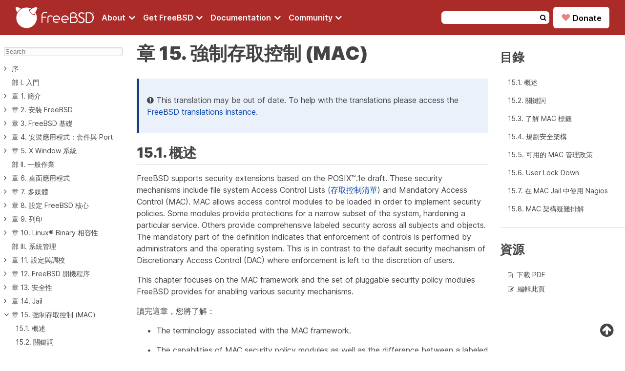

--- FILE ---
content_type: text/html
request_url: https://docs.freebsd.org/zh-tw/books/handbook/mac/
body_size: 29240
content:
<!doctype html><html class=theme-light lang=zh-tw><head><meta charset=utf-8><meta name=viewport content="width=device-width,initial-scale=1"><meta name=description content><meta name=keywords content><meta name=copyright content="1995-2026 The FreeBSD Foundation"><link rel=canonical href=https://docs.freebsd.org/zh-tw/books/handbook/mac/><title>章 15. 強制存取控制 (MAC) | FreeBSD Documentation Portal</title><meta name=theme-color content="#790000"><meta name=color-scheme content="system light dark high-contrast"><link rel="shortcut icon" href=https://docs.freebsd.org/favicon.ico><link rel=stylesheet href=https://docs.freebsd.org/styles/main.min.css><link rel=stylesheet href=https://docs.freebsd.org/css/font-awesome-min.css><script defer src=/js/theme-chooser.min.js></script><script defer src=/js/copy-clipboard.min.js></script><script defer src=/js/search.min.js></script><meta name=twitter:card content="summary"><meta name=twitter:domain content="docs.FreeBSD.org"><meta name=twitter:site content="@freebsd"><meta name=twitter:url content="https://twitter.com/freebsd"><meta property="og:title" content="章 15. 強制存取控制 (MAC)"><meta property="og:description" content><meta property="og:type" content="website"><meta property="og:image" content="https://docs.freebsd.org/favicon.ico"><meta property="og:image:alt" content="FreeBSD Logo"><meta property="og:locale" content="zh-tw"><meta property="og:url" content="https://docs.freebsd.org/zh-tw/books/handbook/mac/"><meta property="og:site_name" content="FreeBSD Documentation Portal"><script type=application/ld+json>{"@context":"http://schema.org","@type":"Article","url":"https:\/\/docs.freebsd.org\/zh-tw\/books\/handbook\/mac\/","name":"FreeBSD Documentation Portal","headline":"FreeBSD Documentation Portal","description":"FreeBSD Documentation Portal"}</script><script defer data-domain=freebsd.org src=https://plausible.io/js/script.outbound-links.js></script></head><body><header><div class=header-container><div class=logo-menu-bars-container><a href=https://www.FreeBSD.org class=logo><img src=https://docs.freebsd.org/images/FreeBSD-monochromatic.svg width=160 height=50 alt="FreeBSD logo">
</a><label class=menu-bars for=menu-bars><i class="fa fa-bars" aria-hidden=true></i></label></div><input id=menu-bars type=checkbox><nav><ul class=menu><li class=menu-item><input id=about type=checkbox>
<a href=# aria-label="Navigate to About section"><label class=menu-item-description for=about>About
<i class="fa fa-angle-down fa-lg" aria-hidden=true></i></label></a><ul class=sub-menu><li class=title><a href=https://www.freebsd.org/about/ target=_blank>About</a></li><li><a href=https://www.freebsd.org/about/ target=_blank>FreeBSD</a></li><li><a href=https://freebsdfoundation.org/about-us/about-the-foundation/ target=_blank>FreeBSD Foundation</a></li><li><a href=https://www.freebsd.org/internal/code-of-conduct/ target=_blank>Code of Conduct</a></li></ul></li><li class=menu-item><input id=download type=checkbox>
<a href=# aria-label="Navigate to get FreeBSD section"><label class=menu-item-description for=download>Get FreeBSD
<i class="fa fa-angle-down fa-lg" aria-hidden=true></i></label></a><ul class=sub-menu><li class=title><a href=https://www.freebsd.org/where/ target=_blank>Get FreeBSD</a></li><li><a href=https://www.freebsd.org/releases/ target=_blank>Release Information</a></li><li><a href=https://www.freebsd.org/releng/ target=_blank>Release Engineering</a></li><li><a href=https://www.freebsd.org/security/ target=_blank>Security Advisories</a></li></ul></li><li class=menu-item><input id=documentation type=checkbox>
<a href=# aria-label="Navigate to get Documentation section"><label class=menu-item-description for=documentation>Documentation
<i class="fa fa-angle-down fa-lg" aria-hidden=true></i></label></a><ul class=sub-menu><li class=title><a href=/zh-tw>Documentation portal</a></li><li><a href=https://docs.freebsd.org/zh-tw/books/handbook>FreeBSD Handbook</a></li><li><a href=https://docs.freebsd.org/zh-tw/books/porters-handbook>Porter's Handbook</a></li><li><a href=https://docs.FreeBSD.org/en/books/fdp-primer>Documentation Project Handbook</a></li><li><a href=https://man.FreeBSD.org target=_blank>Manual pages</a></li><li><a href=https://papers.FreeBSD.org target=_blank>Presentations and papers</a></li><li><a href=https://wiki.FreeBSD.org target=_blank>Wiki</a></li><li><a href=https://docs.freebsd.org/zh-tw/books>Books</a></li><li><a href=https://docs.freebsd.org/zh-tw/articles>Articles</a></li></ul></li><li class=menu-item><input id=community type=checkbox>
<a href=# aria-label="Navigate to get Community section"><label class=menu-item-description for=community>Community
<i class="fa fa-angle-down fa-lg" aria-hidden=true></i></label></a><ul class=sub-menu><li class=title><a href=https://www.freebsd.org/community/>Community</a></li><li><a href=https://docs.freebsd.org/zh-tw/articles/contributing>Get involved</a></li><li><a href=https://forums.freebsd.org/ target=_blank>Forum</a></li><li><a href=https://lists.freebsd.org/ target=_blank>Mailing lists</a></li><li><a href=https://wiki.freebsd.org/IRC/Channels target=_blank>IRC Channels</a></li><li><a href=https://bugs.freebsd.org/bugzilla/ target=_blank>Bug Tracker</a></li><li><a href=https://www.freebsd.org/support/ target=_blank>Support</a></li></ul></li></ul></nav><div class=search-donate-container><form class=search method=get id=search-header-form action=https://docs.freebsd.org/search name=search-header-form><input type=hidden name=DB value=zh-tw>
<input id=words name=P type=text size=20 maxlength=255>
<button>
<i class="fa fa-search" aria-hidden=true></i></button></form><div class=donate><a href=https://freebsdfoundation.org/donate/ target=_blank><span class=heart>♥</span>
Donate</a></div></div></div></header><input type=checkbox class="hidden toggle" id=menu-control><main class=main-wrapper-book><a id=top></a><aside class=book-menu><div class=book-menu-content><input id=search-book type=text placeholder=Search aria-label=Search maxlength=128><nav id=MenuContents><ul><li><input type=checkbox id=chapter-b888d0124df1ebf81764f6063b3b9d7e class=toggle>
<label class="icon cursor" for=chapter-b888d0124df1ebf81764f6063b3b9d7e><a role=button></a></label><a href=https://docs.freebsd.org/zh-tw/books/handbook/preface/>序</a><ul><li><a href=https://docs.freebsd.org/zh-tw/books/handbook/preface/#preface-audience>給讀者的話</a></li><li><a href=https://docs.freebsd.org/zh-tw/books/handbook/preface/#preface-changes-from3>自第三版後的主要修訂</a></li><li><a href=https://docs.freebsd.org/zh-tw/books/handbook/preface/#preface-changes-from2>自第二版後的主要修訂 (2004)</a></li><li><a href=https://docs.freebsd.org/zh-tw/books/handbook/preface/#preface-changes>自第一版後的主要修訂 (2001)</a></li><li><a href=https://docs.freebsd.org/zh-tw/books/handbook/preface/#preface-overview>本書架構</a></li><li><a href=https://docs.freebsd.org/zh-tw/books/handbook/preface/#preface-conv>本書的編排體裁</a></li><li><a href=https://docs.freebsd.org/zh-tw/books/handbook/preface/#preface-acknowledgements>銘謝</a></li></ul></li><li><input type=checkbox id=chapter-f1b55de213c43c9a904504d4ec7c3034 class=toggle>
<label for=chapter-f1b55de213c43c9a904504d4ec7c3034><a role=button></a></label><a href=https://docs.freebsd.org/zh-tw/books/handbook/parti/>部 I. 入門</a></li><li><input type=checkbox id=chapter-2bec1932d57496a9b3b9aa392afa2295 class=toggle>
<label class="icon cursor" for=chapter-2bec1932d57496a9b3b9aa392afa2295><a role=button></a></label><a href=https://docs.freebsd.org/zh-tw/books/handbook/introduction/>章 1. 簡介</a><ul><li><a href=https://docs.freebsd.org/zh-tw/books/handbook/introduction/#introduction-synopsis>1.1. 概述</a></li><li><a href=https://docs.freebsd.org/zh-tw/books/handbook/introduction/#nutshell>1.2. 歡迎使用 FreeBSD！</a></li><li><a href=https://docs.freebsd.org/zh-tw/books/handbook/introduction/#history>1.3. 關於 FreeBSD 計劃</a></li></ul></li><li><input type=checkbox id=chapter-8224d38f224c9de2b401dce3435b9ae9 class=toggle>
<label class="icon cursor" for=chapter-8224d38f224c9de2b401dce3435b9ae9><a role=button></a></label><a href=https://docs.freebsd.org/zh-tw/books/handbook/bsdinstall/>章 2. 安裝 FreeBSD</a><ul><li><a href=https://docs.freebsd.org/zh-tw/books/handbook/bsdinstall/#bsdinstall-synopsis>2.1. 概述</a></li><li><a href=https://docs.freebsd.org/zh-tw/books/handbook/bsdinstall/#bsdinstall-hardware>2.2. 最低硬體需求</a></li><li><a href=https://docs.freebsd.org/zh-tw/books/handbook/bsdinstall/#bsdinstall-pre>2.3. 安裝前準備工作</a></li><li><a href=https://docs.freebsd.org/zh-tw/books/handbook/bsdinstall/#bsdinstall-start>2.4. 開始安裝</a></li><li><a href=https://docs.freebsd.org/zh-tw/books/handbook/bsdinstall/#using-bsdinstall>2.5. 使用 bsdinstall</a></li><li><a href=https://docs.freebsd.org/zh-tw/books/handbook/bsdinstall/#bsdinstall-partitioning>2.6. 配置磁碟空間</a></li><li><a href=https://docs.freebsd.org/zh-tw/books/handbook/bsdinstall/#bsdinstall-final-warning>2.7. 確認安裝</a></li><li><a href=https://docs.freebsd.org/zh-tw/books/handbook/bsdinstall/#bsdinstall-post>2.8. 安裝後注意事項</a></li><li><a href=https://docs.freebsd.org/zh-tw/books/handbook/bsdinstall/#bsdinstall-install-trouble>2.9. 疑難排解</a></li><li><a href=https://docs.freebsd.org/zh-tw/books/handbook/bsdinstall/#using-live-cd>2.10. 使用 Live CD</a></li></ul></li><li><input type=checkbox id=chapter-59e01e2e4fc24c46e1ab3fa196b73d71 class=toggle>
<label class="icon cursor" for=chapter-59e01e2e4fc24c46e1ab3fa196b73d71><a role=button></a></label><a href=https://docs.freebsd.org/zh-tw/books/handbook/basics/>章 3. FreeBSD 基礎</a><ul><li><a href=https://docs.freebsd.org/zh-tw/books/handbook/basics/#basics-synopsis>3.1. 概述</a></li><li><a href=https://docs.freebsd.org/zh-tw/books/handbook/basics/#consoles>3.2. 虛擬 Console 與終端機</a></li><li><a href=https://docs.freebsd.org/zh-tw/books/handbook/basics/#users-synopsis>3.3. 使用者與基礎帳號管理</a></li><li><a href=https://docs.freebsd.org/zh-tw/books/handbook/basics/#permissions>3.4. 權限</a></li><li><a href=https://docs.freebsd.org/zh-tw/books/handbook/basics/#dirstructure>3.5. 目錄結構</a></li><li><a href=https://docs.freebsd.org/zh-tw/books/handbook/basics/#disk-organization>3.6. 磁碟組織</a></li><li><a href=https://docs.freebsd.org/zh-tw/books/handbook/basics/#mount-unmount>3.7. 掛載與卸載檔案系統</a></li><li><a href=https://docs.freebsd.org/zh-tw/books/handbook/basics/#basics-processes>3.8. 程序與 Daemon</a></li><li><a href=https://docs.freebsd.org/zh-tw/books/handbook/basics/#shells>3.9. Shell</a></li><li><a href=https://docs.freebsd.org/zh-tw/books/handbook/basics/#editors>3.10. 文字編輯器</a></li><li><a href=https://docs.freebsd.org/zh-tw/books/handbook/basics/#basics-devices>3.11. 裝置及裝置節點</a></li><li><a href=https://docs.freebsd.org/zh-tw/books/handbook/basics/#basics-more-information>3.12. 操作手冊</a></li></ul></li><li><input type=checkbox id=chapter-22c13a612f59be34fcfd5490e1e11fca class=toggle>
<label class="icon cursor" for=chapter-22c13a612f59be34fcfd5490e1e11fca><a role=button></a></label><a href=https://docs.freebsd.org/zh-tw/books/handbook/ports/>章 4. 安裝應用程式：套件與 Port</a><ul><li><a href=https://docs.freebsd.org/zh-tw/books/handbook/ports/#ports-synopsis>4.1. 概述</a></li><li><a href=https://docs.freebsd.org/zh-tw/books/handbook/ports/#ports-overview>4.2. 安裝軟體的概要</a></li><li><a href=https://docs.freebsd.org/zh-tw/books/handbook/ports/#ports-finding-applications>4.3. 搜尋軟體</a></li><li><a href=https://docs.freebsd.org/zh-tw/books/handbook/ports/#pkgng-intro>4.4. 使用 pkg 管理 Binary 套件</a></li><li><a href=https://docs.freebsd.org/zh-tw/books/handbook/ports/#ports-using>4.5. 使用 Port 套件集</a></li><li><a href=https://docs.freebsd.org/zh-tw/books/handbook/ports/#ports-poudriere>4.6. 使用 Poudriere 編譯套件</a></li><li><a href=https://docs.freebsd.org/zh-tw/books/handbook/ports/#ports-nextsteps>4.7. 安裝後的注意事項</a></li><li><a href=https://docs.freebsd.org/zh-tw/books/handbook/ports/#ports-broken>4.8. 處理損壞的 Port</a></li></ul></li><li><input type=checkbox id=chapter-9f0bcbc5ec70267500a880a20140e735 class=toggle>
<label class="icon cursor" for=chapter-9f0bcbc5ec70267500a880a20140e735><a role=button></a></label><a href=https://docs.freebsd.org/zh-tw/books/handbook/x11/>章 5. X Window 系統</a><ul><li><a href=https://docs.freebsd.org/zh-tw/books/handbook/x11/#x11-synopsis>5.1. 概述</a></li><li><a href=https://docs.freebsd.org/zh-tw/books/handbook/x11/#x-understanding>5.2. 術語</a></li><li><a href=https://docs.freebsd.org/zh-tw/books/handbook/x11/#x-install>5.3. 安裝 Xorg</a></li><li><a href=https://docs.freebsd.org/zh-tw/books/handbook/x11/#x-config>5.4. Xorg 設定</a></li><li><a href=https://docs.freebsd.org/zh-tw/books/handbook/x11/#x-fonts>5.5. 在 Xorg 使用字型</a></li><li><a href=https://docs.freebsd.org/zh-tw/books/handbook/x11/#x-xdm>5.6. X 顯示管理程式</a></li><li><a href=https://docs.freebsd.org/zh-tw/books/handbook/x11/#x11-wm>5.7. 桌面環境</a></li><li><a href=https://docs.freebsd.org/zh-tw/books/handbook/x11/#x-compiz-fusion>5.8. 安裝 Compiz Fusion</a></li><li><a href=https://docs.freebsd.org/zh-tw/books/handbook/x11/#x11-understanding>5.9. 疑難排解</a></li></ul></li><li><input type=checkbox id=chapter-120cab8c109ed034fcbc1a68fe95dd91 class=toggle>
<label for=chapter-120cab8c109ed034fcbc1a68fe95dd91><a role=button></a></label><a href=https://docs.freebsd.org/zh-tw/books/handbook/partii/>部 II. 一般作業</a></li><li><input type=checkbox id=chapter-6dfab44a2eb432d2933382eec824c68a class=toggle>
<label class="icon cursor" for=chapter-6dfab44a2eb432d2933382eec824c68a><a role=button></a></label><a href=https://docs.freebsd.org/zh-tw/books/handbook/desktop/>章 6. 桌面應用程式</a><ul><li><a href=https://docs.freebsd.org/zh-tw/books/handbook/desktop/#desktop-synopsis>6.1. 概述</a></li><li><a href=https://docs.freebsd.org/zh-tw/books/handbook/desktop/#desktop-browsers>6.2. 瀏覽器</a></li><li><a href=https://docs.freebsd.org/zh-tw/books/handbook/desktop/#desktop-productivity>6.3. 辦工工具</a></li><li><a href=https://docs.freebsd.org/zh-tw/books/handbook/desktop/#desktop-viewers>6.4. 文件閱覽程式</a></li><li><a href=https://docs.freebsd.org/zh-tw/books/handbook/desktop/#desktop-finance>6.5. 財務</a></li></ul></li><li><input type=checkbox id=chapter-f4b81cee2396d228a57e3ad4012a979c class=toggle>
<label class="icon cursor" for=chapter-f4b81cee2396d228a57e3ad4012a979c><a role=button></a></label><a href=https://docs.freebsd.org/zh-tw/books/handbook/multimedia/>章 7. 多媒體</a><ul><li><a href=https://docs.freebsd.org/zh-tw/books/handbook/multimedia/#multimedia-synopsis>7.1. 概述</a></li><li><a href=https://docs.freebsd.org/zh-tw/books/handbook/multimedia/#sound-setup>7.2. 設定音效卡</a></li><li><a href=https://docs.freebsd.org/zh-tw/books/handbook/multimedia/#sound-mp3>7.3. MP3 音樂</a></li><li><a href=https://docs.freebsd.org/zh-tw/books/handbook/multimedia/#video-playback>7.4. 影片播放</a></li><li><a href=https://docs.freebsd.org/zh-tw/books/handbook/multimedia/#tvcard>7.5. 電視卡</a></li><li><a href=https://docs.freebsd.org/zh-tw/books/handbook/multimedia/#mythtv>7.6. MythTV</a></li><li><a href=https://docs.freebsd.org/zh-tw/books/handbook/multimedia/#scanners>7.7. 影像掃描器</a></li></ul></li><li><input type=checkbox id=chapter-89a04c409933ccc2eee474c48788cdec class=toggle>
<label class="icon cursor" for=chapter-89a04c409933ccc2eee474c48788cdec><a role=button></a></label><a href=https://docs.freebsd.org/zh-tw/books/handbook/kernelconfig/>章 8. 設定 FreeBSD 核心</a><ul><li><a href=https://docs.freebsd.org/zh-tw/books/handbook/kernelconfig/#kernelconfig-synopsis>8.1. 概述</a></li><li><a href=https://docs.freebsd.org/zh-tw/books/handbook/kernelconfig/#kernelconfig-custom-kernel>8.2. 為何要編譯自訂的核心?</a></li><li><a href=https://docs.freebsd.org/zh-tw/books/handbook/kernelconfig/#kernelconfig-devices>8.3. 偵測系統硬體</a></li><li><a href=https://docs.freebsd.org/zh-tw/books/handbook/kernelconfig/#kernelconfig-config>8.4. 設定檔</a></li><li><a href=https://docs.freebsd.org/zh-tw/books/handbook/kernelconfig/#kernelconfig-building>8.5. 編譯與安裝自訂核心</a></li><li><a href=https://docs.freebsd.org/zh-tw/books/handbook/kernelconfig/#kernelconfig-trouble>8.6. 如果發生錯誤</a></li></ul></li><li><input type=checkbox id=chapter-3f087374b7c73826c605a57ac2c2ff27 class=toggle>
<label class="icon cursor" for=chapter-3f087374b7c73826c605a57ac2c2ff27><a role=button></a></label><a href=https://docs.freebsd.org/zh-tw/books/handbook/printing/>章 9. 列印</a><ul><li><a href=https://docs.freebsd.org/zh-tw/books/handbook/printing/#printing-quick-start>9.1. 快速開始</a></li><li><a href=https://docs.freebsd.org/zh-tw/books/handbook/printing/#printing-connections>9.2. 印表機連線</a></li><li><a href=https://docs.freebsd.org/zh-tw/books/handbook/printing/#printing-pdls>9.3. 常見的頁面描述語言</a></li><li><a href=https://docs.freebsd.org/zh-tw/books/handbook/printing/#printing-direct>9.4. 直接列印</a></li><li><a href=https://docs.freebsd.org/zh-tw/books/handbook/printing/#printing-lpd>9.5. LPD (行列式印表機 Daemon)</a></li><li><a href=https://docs.freebsd.org/zh-tw/books/handbook/printing/#printing-other>9.6. 其他列印系統</a></li></ul></li><li><input type=checkbox id=chapter-ae8120b1f1c8f0aa7c761f7dcac47dea class=toggle>
<label class="icon cursor" for=chapter-ae8120b1f1c8f0aa7c761f7dcac47dea><a role=button></a></label><a href=https://docs.freebsd.org/zh-tw/books/handbook/linuxemu/>章 10. Linux® Binary 相容性</a><ul><li><a href=https://docs.freebsd.org/zh-tw/books/handbook/linuxemu/#linuxemu-synopsis>10.1. 概述</a></li><li><a href=https://docs.freebsd.org/zh-tw/books/handbook/linuxemu/#linuxemu-lbc-install>10.2. 設定 Linux™ Binary 相容性</a></li><li><a href=https://docs.freebsd.org/zh-tw/books/handbook/linuxemu/#linuxemu-advanced>10.3. 進階主題</a></li></ul></li><li><input type=checkbox id=chapter-9d4651ef4cde6a41c33a56b582178447 class=toggle>
<label for=chapter-9d4651ef4cde6a41c33a56b582178447><a role=button></a></label><a href=https://docs.freebsd.org/zh-tw/books/handbook/partiii/>部 III. 系統管理</a></li><li><input type=checkbox id=chapter-65d02a77c12ea07e7aa38fd4e48101d6 class=toggle>
<label class="icon cursor" for=chapter-65d02a77c12ea07e7aa38fd4e48101d6><a role=button></a></label><a href=https://docs.freebsd.org/zh-tw/books/handbook/config/>章 11. 設定與調校</a><ul><li><a href=https://docs.freebsd.org/zh-tw/books/handbook/config/#config-synopsis>11.1. 概述</a></li><li><a href=https://docs.freebsd.org/zh-tw/books/handbook/config/#configtuning-starting-services>11.2. 啟動服務</a></li><li><a href=https://docs.freebsd.org/zh-tw/books/handbook/config/#configtuning-cron>11.3. 設定 cron(8)</a></li><li><a href=https://docs.freebsd.org/zh-tw/books/handbook/config/#configtuning-rcd>11.4. 管理 FreeBSD 中的服務</a></li><li><a href=https://docs.freebsd.org/zh-tw/books/handbook/config/#config-network-setup>11.5. 設定網路介面卡</a></li><li><a href=https://docs.freebsd.org/zh-tw/books/handbook/config/#configtuning-virtual-hosts>11.6. 虛擬主機</a></li><li><a href=https://docs.freebsd.org/zh-tw/books/handbook/config/#configtuning-syslog>11.7. 設定系統日誌</a></li><li><a href=https://docs.freebsd.org/zh-tw/books/handbook/config/#configtuning-configfiles>11.8. 設定檔</a></li><li><a href=https://docs.freebsd.org/zh-tw/books/handbook/config/#configtuning-sysctl>11.9. 使用 sysctl(8) 調校</a></li><li><a href=https://docs.freebsd.org/zh-tw/books/handbook/config/#configtuning-disk>11.10. 調校磁碟</a></li><li><a href=https://docs.freebsd.org/zh-tw/books/handbook/config/#configtuning-kernel-limits>11.11. 調校核心限制</a></li><li><a href=https://docs.freebsd.org/zh-tw/books/handbook/config/#adding-swap-space>11.12. 增加交換空間</a></li><li><a href=https://docs.freebsd.org/zh-tw/books/handbook/config/#acpi-overview>11.13. 電源與資源管理</a></li></ul></li><li><input type=checkbox id=chapter-cb34bdaf362e63511de77e3b396c345b class=toggle>
<label class="icon cursor" for=chapter-cb34bdaf362e63511de77e3b396c345b><a role=button></a></label><a href=https://docs.freebsd.org/zh-tw/books/handbook/boot/>章 12. FreeBSD 開機程序</a><ul><li><a href=https://docs.freebsd.org/zh-tw/books/handbook/boot/#boot-synopsis>12.1. 概述</a></li><li><a href=https://docs.freebsd.org/zh-tw/books/handbook/boot/#boot-introduction>12.2. FreeBSD 開機程序</a></li><li><a href=https://docs.freebsd.org/zh-tw/books/handbook/boot/#boot-splash>12.3. 設定開機啟動畫面</a></li><li><a href=https://docs.freebsd.org/zh-tw/books/handbook/boot/#device-hints>12.4. 裝置提示</a></li><li><a href=https://docs.freebsd.org/zh-tw/books/handbook/boot/#boot-shutdown>12.5. 關機程序</a></li></ul></li><li><input type=checkbox id=chapter-40e2cfb09160cc03b0e94c0c02c39493 class=toggle>
<label class="icon cursor" for=chapter-40e2cfb09160cc03b0e94c0c02c39493><a role=button></a></label><a href=https://docs.freebsd.org/zh-tw/books/handbook/security/>章 13. 安全性</a><ul><li><a href=https://docs.freebsd.org/zh-tw/books/handbook/security/#security-synopsis>13.1. 概述</a></li><li><a href=https://docs.freebsd.org/zh-tw/books/handbook/security/#security-intro>13.2. 簡介</a></li><li><a href=https://docs.freebsd.org/zh-tw/books/handbook/security/#one-time-passwords>13.3. 一次性密碼</a></li><li><a href=https://docs.freebsd.org/zh-tw/books/handbook/security/#tcpwrappers>13.4. TCP Wrapper</a></li><li><a href=https://docs.freebsd.org/zh-tw/books/handbook/security/#kerberos5>13.5. Kerberos</a></li><li><a href=https://docs.freebsd.org/zh-tw/books/handbook/security/#openssl>13.6. OpenSSL</a></li><li><a href=https://docs.freebsd.org/zh-tw/books/handbook/security/#ipsec>13.7. VPN over IPsec</a></li><li><a href=https://docs.freebsd.org/zh-tw/books/handbook/security/#openssh>13.8. OpenSSH</a></li><li><a href=https://docs.freebsd.org/zh-tw/books/handbook/security/#fs-acl>13.9. 存取控制清單</a></li><li><a href=https://docs.freebsd.org/zh-tw/books/handbook/security/#security-pkg>13.10. 監視第三方安全性問題</a></li><li><a href=https://docs.freebsd.org/zh-tw/books/handbook/security/#security-advisories>13.11. FreeBSD 安全報告</a></li><li><a href=https://docs.freebsd.org/zh-tw/books/handbook/security/#security-accounting>13.12. 程序追蹤</a></li><li><a href=https://docs.freebsd.org/zh-tw/books/handbook/security/#security-resourcelimits>13.13. 限制資源</a></li><li><a href=https://docs.freebsd.org/zh-tw/books/handbook/security/#security-sudo>13.14. 使用 Sudo 分享管理權限</a></li></ul></li><li><input type=checkbox id=chapter-9ad848b2bd894fb6f8420aea08aef18a class=toggle>
<label class="icon cursor" for=chapter-9ad848b2bd894fb6f8420aea08aef18a><a role=button></a></label><a href=https://docs.freebsd.org/zh-tw/books/handbook/jails/>章 14. Jail</a><ul><li><a href=https://docs.freebsd.org/zh-tw/books/handbook/jails/#jails-synopsis>14.1. 概述</a></li><li><a href=https://docs.freebsd.org/zh-tw/books/handbook/jails/#jails-terms>14.2. Jail 相關術語</a></li><li><a href=https://docs.freebsd.org/zh-tw/books/handbook/jails/#jails-build>14.3. 建立和控制 Jail</a></li><li><a href=https://docs.freebsd.org/zh-tw/books/handbook/jails/#jails-tuning>14.4. 調校與管理</a></li><li><a href=https://docs.freebsd.org/zh-tw/books/handbook/jails/#jails-application>14.5. 更新多個 Jail</a></li><li><a href=https://docs.freebsd.org/zh-tw/books/handbook/jails/#jails-ezjail>14.6. 使用 ezjail 管理 Jail</a></li></ul></li><li><input type=checkbox id=chapter-183b4391367fc661d4f65e55d7e3e945 class=toggle checked>
<label class="icon cursor" for=chapter-183b4391367fc661d4f65e55d7e3e945><a role=button></a></label><a href=https://docs.freebsd.org/zh-tw/books/handbook/mac/>章 15. 強制存取控制 (MAC)</a><ul><li><a href=https://docs.freebsd.org/zh-tw/books/handbook/mac/#mac-synopsis>15.1. 概述</a></li><li><a href=https://docs.freebsd.org/zh-tw/books/handbook/mac/#mac-inline-glossary>15.2. 關鍵詞</a></li><li><a href=https://docs.freebsd.org/zh-tw/books/handbook/mac/#mac-understandlabel>15.3. 了解 MAC 標籤</a></li><li><a href=https://docs.freebsd.org/zh-tw/books/handbook/mac/#mac-planning>15.4. 規劃安全架構</a></li><li><a href=https://docs.freebsd.org/zh-tw/books/handbook/mac/#mac-policies>15.5. 可用的 MAC 管理政策</a></li><li><a href=https://docs.freebsd.org/zh-tw/books/handbook/mac/#mac-userlocked>15.6. User Lock Down</a></li><li><a href=https://docs.freebsd.org/zh-tw/books/handbook/mac/#mac-implementing>15.7. 在 MAC Jail 中使用 Nagios</a></li><li><a href=https://docs.freebsd.org/zh-tw/books/handbook/mac/#mac-troubleshoot>15.8. MAC 架構疑難排解</a></li></ul></li><li><input type=checkbox id=chapter-7a132f6832b11ba32e9aaba617de8211 class=toggle>
<label class="icon cursor" for=chapter-7a132f6832b11ba32e9aaba617de8211><a role=button></a></label><a href=https://docs.freebsd.org/zh-tw/books/handbook/audit/>章 16. 安全事件稽查</a><ul><li><a href=https://docs.freebsd.org/zh-tw/books/handbook/audit/#audit-synopsis>16.1. 概述</a></li><li><a href=https://docs.freebsd.org/zh-tw/books/handbook/audit/#audit-inline-glossary>16.2. 關鍵詞</a></li><li><a href=https://docs.freebsd.org/zh-tw/books/handbook/audit/#audit-config>16.3. 稽查設定</a></li><li><a href=https://docs.freebsd.org/zh-tw/books/handbook/audit/#audit-administration>16.4. 查看稽查線索</a></li></ul></li><li><input type=checkbox id=chapter-dd4beb3f6dfb28b67a0a01931a2f3e6c class=toggle>
<label class="icon cursor" for=chapter-dd4beb3f6dfb28b67a0a01931a2f3e6c><a role=button></a></label><a href=https://docs.freebsd.org/zh-tw/books/handbook/disks/>章 17. 儲存設備</a><ul><li><a href=https://docs.freebsd.org/zh-tw/books/handbook/disks/#disks-synopsis>17.1. 概述</a></li><li><a href=https://docs.freebsd.org/zh-tw/books/handbook/disks/#disks-adding>17.2. 加入磁碟</a></li><li><a href=https://docs.freebsd.org/zh-tw/books/handbook/disks/#disks-growing>17.3. 重設大小與擴增磁碟</a></li><li><a href=https://docs.freebsd.org/zh-tw/books/handbook/disks/#usb-disks>17.4. USB 儲存裝置</a></li><li><a href=https://docs.freebsd.org/zh-tw/books/handbook/disks/#creating-cds>17.5. 建立與使用 CD 媒體</a></li><li><a href=https://docs.freebsd.org/zh-tw/books/handbook/disks/#creating-dvds>17.6. 建立與使用 DVD 媒體</a></li><li><a href=https://docs.freebsd.org/zh-tw/books/handbook/disks/#floppies>17.7. 建立與使用軟碟</a></li><li><a href=https://docs.freebsd.org/zh-tw/books/handbook/disks/#backup-basics>17.8. 備份基礎概念</a></li><li><a href=https://docs.freebsd.org/zh-tw/books/handbook/disks/#disks-virtual>17.9. 記憶體磁碟</a></li><li><a href=https://docs.freebsd.org/zh-tw/books/handbook/disks/#snapshots>17.10. 檔案系統快照</a></li><li><a href=https://docs.freebsd.org/zh-tw/books/handbook/disks/#quotas>17.11. 磁碟配額</a></li><li><a href=https://docs.freebsd.org/zh-tw/books/handbook/disks/#disks-encrypting>17.12. 磁碟分割區加密</a></li><li><a href=https://docs.freebsd.org/zh-tw/books/handbook/disks/#swap-encrypting>17.13. 交換空間加密</a></li><li><a href=https://docs.freebsd.org/zh-tw/books/handbook/disks/#disks-hast>17.14. 高可用存儲空間 (HAST)</a></li></ul></li><li><input type=checkbox id=chapter-ced27f47d62ca4493c876b8e1bd9125c class=toggle>
<label class="icon cursor" for=chapter-ced27f47d62ca4493c876b8e1bd9125c><a role=button></a></label><a href=https://docs.freebsd.org/zh-tw/books/handbook/geom/>章 18. GEOM: 模組化磁碟轉換框架</a><ul><li><a href=https://docs.freebsd.org/zh-tw/books/handbook/geom/#geom-synopsis>18.1. 概述</a></li><li><a href=https://docs.freebsd.org/zh-tw/books/handbook/geom/#geom-striping>18.2. RAID0 - 串連 (Striping)</a></li><li><a href=https://docs.freebsd.org/zh-tw/books/handbook/geom/#geom-mirror>18.3. RAID1 - 鏡像 (Mirroring)</a></li><li><a href=https://docs.freebsd.org/zh-tw/books/handbook/geom/#geom-raid3>18.4. RAID3 - 位元級串連與獨立奇偶校驗</a></li><li><a href=https://docs.freebsd.org/zh-tw/books/handbook/geom/#geom-graid>18.5. 軟體 RAID 裝置</a></li><li><a href=https://docs.freebsd.org/zh-tw/books/handbook/geom/#geom-ggate>18.6. GEOM Gate Network</a></li><li><a href=https://docs.freebsd.org/zh-tw/books/handbook/geom/#geom-glabel>18.7. 磁碟裝置標籤</a></li><li><a href=https://docs.freebsd.org/zh-tw/books/handbook/geom/#geom-gjournal>18.8. UFS Journaling 透過 GEOM</a></li></ul></li><li><input type=checkbox id=chapter-d7da2e3d8a6af7019a4b77376e504ead class=toggle>
<label class="icon cursor" for=chapter-d7da2e3d8a6af7019a4b77376e504ead><a role=button></a></label><a href=https://docs.freebsd.org/zh-tw/books/handbook/zfs/>章 19. Z 檔案系統 (ZFS)</a><ul><li><a href=https://docs.freebsd.org/zh-tw/books/handbook/zfs/#zfs-differences>19.1. 什麼使 ZFS 與眾不同</a></li><li><a href=https://docs.freebsd.org/zh-tw/books/handbook/zfs/#zfs-quickstart>19.2. 快速入門指南</a></li><li><a href=https://docs.freebsd.org/zh-tw/books/handbook/zfs/#zfs-zpool>19.3. <code>zpool</code> 管理</a></li><li><a href=https://docs.freebsd.org/zh-tw/books/handbook/zfs/#zfs-zfs>19.4. <code>zfs</code> 管理</a></li><li><a href=https://docs.freebsd.org/zh-tw/books/handbook/zfs/#zfs-zfs-allow>19.5. 委託管理</a></li><li><a href=https://docs.freebsd.org/zh-tw/books/handbook/zfs/#zfs-advanced>19.6. 進階主題</a></li><li><a href=https://docs.freebsd.org/zh-tw/books/handbook/zfs/#zfs-links>19.7. 其他資源</a></li><li><a href=https://docs.freebsd.org/zh-tw/books/handbook/zfs/#zfs-term>19.8. ZFS 特色與術語</a></li></ul></li><li><input type=checkbox id=chapter-b821e94f7b8a189631ce16ed1917b0d7 class=toggle>
<label class="icon cursor" for=chapter-b821e94f7b8a189631ce16ed1917b0d7><a role=button></a></label><a href=https://docs.freebsd.org/zh-tw/books/handbook/filesystems/>章 20. 其他檔案系統</a><ul><li><a href=https://docs.freebsd.org/zh-tw/books/handbook/filesystems/#filesystems-synopsis>20.1. 概述</a></li><li><a href=https://docs.freebsd.org/zh-tw/books/handbook/filesystems/#filesystems-linux>20.2. Linux™ 檔案系統</a></li></ul></li><li><input type=checkbox id=chapter-cd84a08fd2d75bb47f2d9b17322096d4 class=toggle>
<label class="icon cursor" for=chapter-cd84a08fd2d75bb47f2d9b17322096d4><a role=button></a></label><a href=https://docs.freebsd.org/zh-tw/books/handbook/virtualization/>章 21. 虛擬化</a><ul><li><a href=https://docs.freebsd.org/zh-tw/books/handbook/virtualization/#virtualization-synopsis>21.1. 概述</a></li><li><a href=https://docs.freebsd.org/zh-tw/books/handbook/virtualization/#virtualization-guest-parallels>21.2. 在 Mac OS™ X 的 Parallels 安裝 FreeBSD 為客端</a></li><li><a href=https://docs.freebsd.org/zh-tw/books/handbook/virtualization/#virtualization-guest-virtualpc>21.3. 在 Windows™ 的 Virtual PC 安裝 FreeBSD 為客端</a></li><li><a href=https://docs.freebsd.org/zh-tw/books/handbook/virtualization/#virtualization-guest-vmware>21.4. 在 Mac OS™ 的 VMware Fusion 安裝 FreeBSD 為客端</a></li><li><a href=https://docs.freebsd.org/zh-tw/books/handbook/virtualization/#virtualization-guest-virtualbox>21.5. 在 VirtualBox™ 安裝 FreeBSD 作為客端</a></li><li><a href=https://docs.freebsd.org/zh-tw/books/handbook/virtualization/#virtualization-host-virtualbox>21.6. 以 FreeBSD 作為主端使用 VirtualBox™</a></li><li><a href=https://docs.freebsd.org/zh-tw/books/handbook/virtualization/#virtualization-host-bhyve>21.7. 以 FreeBSD 作為主端安裝 bhyve</a></li><li><a href=https://docs.freebsd.org/zh-tw/books/handbook/virtualization/#virtualization-host-xen>21.8. 以 FreeBSD 作為主端安裝 Xen™</a></li></ul></li><li><input type=checkbox id=chapter-c131105748b82abee5c2215d3cfecfee class=toggle>
<label class="icon cursor" for=chapter-c131105748b82abee5c2215d3cfecfee><a role=button></a></label><a href=https://docs.freebsd.org/zh-tw/books/handbook/l10n/>章 22. 在地化 - i18n/L10n 使用與安裝</a><ul><li><a href=https://docs.freebsd.org/zh-tw/books/handbook/l10n/#l10n-synopsis>22.1. 概述</a></li><li><a href=https://docs.freebsd.org/zh-tw/books/handbook/l10n/#using-localization>22.2. 使用語系</a></li><li><a href=https://docs.freebsd.org/zh-tw/books/handbook/l10n/#l10n-compiling>22.3. 尋找 i18n 應用程式</a></li><li><a href=https://docs.freebsd.org/zh-tw/books/handbook/l10n/#lang-setup>22.4. 特定語言的語系設定</a></li></ul></li><li><input type=checkbox id=chapter-3870dbd848c723d1cf7291a6ab6e6dbd class=toggle>
<label class="icon cursor" for=chapter-3870dbd848c723d1cf7291a6ab6e6dbd><a role=button></a></label><a href=https://docs.freebsd.org/zh-tw/books/handbook/cutting-edge/>章 23. 更新與升級 FreeBSD</a><ul><li><a href=https://docs.freebsd.org/zh-tw/books/handbook/cutting-edge/#updating-upgrading-synopsis>23.1. 概述</a></li><li><a href=https://docs.freebsd.org/zh-tw/books/handbook/cutting-edge/#updating-upgrading-freebsdupdate>23.2. FreeBSD 更新</a></li><li><a href=https://docs.freebsd.org/zh-tw/books/handbook/cutting-edge/#updating-upgrading-documentation>23.3. 更新文件集</a></li><li><a href=https://docs.freebsd.org/zh-tw/books/handbook/cutting-edge/#current-stable>23.4. 追蹤開發分支</a></li><li><a href=https://docs.freebsd.org/zh-tw/books/handbook/cutting-edge/#makeworld>23.5. 從原始碼更新 FreeBSD</a></li><li><a href=https://docs.freebsd.org/zh-tw/books/handbook/cutting-edge/#small-lan>23.6. 多部機器追蹤</a></li></ul></li><li><input type=checkbox id=chapter-f1983a2e50988a26e6a2435bff5520bf class=toggle>
<label class="icon cursor" for=chapter-f1983a2e50988a26e6a2435bff5520bf><a role=button></a></label><a href=https://docs.freebsd.org/zh-tw/books/handbook/usb-device-mode/>章 25. USB Device Mode / USB OTG</a><ul><li><a href=https://docs.freebsd.org/zh-tw/books/handbook/usb-device-mode/#usb-device-mode-synopsis>25.1. 概述</a></li><li><a href=https://docs.freebsd.org/zh-tw/books/handbook/usb-device-mode/#usb-device-mode-terminals>25.2. USB 虛擬序列埠</a></li><li><a href=https://docs.freebsd.org/zh-tw/books/handbook/usb-device-mode/#usb-device-mode-network>25.3. USB 裝置模式網路介面</a></li><li><a href=https://docs.freebsd.org/zh-tw/books/handbook/usb-device-mode/#usb-device-mode-storage>25.4. USB 虛擬儲存裝置</a></li></ul></li><li><input type=checkbox id=chapter-0a8c6ba5b03e48190ee47db1a4d2f7b7 class=toggle>
<label for=chapter-0a8c6ba5b03e48190ee47db1a4d2f7b7><a role=button></a></label><a href=https://docs.freebsd.org/zh-tw/books/handbook/partiv/>部 IV. 網路通訊</a></li><li><input type=checkbox id=chapter-a1aef06ac191add5d21c867cca7321f0 class=toggle>
<label class="icon cursor" for=chapter-a1aef06ac191add5d21c867cca7321f0><a role=button></a></label><a href=https://docs.freebsd.org/zh-tw/books/handbook/dtrace/>章 24. DTrace</a><ul><li><a href=https://docs.freebsd.org/zh-tw/books/handbook/dtrace/#dtrace-synopsis>24.1. 概述</a></li><li><a href=https://docs.freebsd.org/zh-tw/books/handbook/dtrace/#dtrace-implementation>24.2. 實作差異</a></li><li><a href=https://docs.freebsd.org/zh-tw/books/handbook/dtrace/#dtrace-enable>24.3. 開啟 DTrace 支援</a></li><li><a href=https://docs.freebsd.org/zh-tw/books/handbook/dtrace/#dtrace-using>24.4. 使用 DTrace</a></li></ul></li><li><input type=checkbox id=chapter-58fcfdcd55e012ac7bb60a3ad9e7d0b3 class=toggle>
<label class="icon cursor" for=chapter-58fcfdcd55e012ac7bb60a3ad9e7d0b3><a role=button></a></label><a href=https://docs.freebsd.org/zh-tw/books/handbook/serialcomms/>章 26. 序列通訊</a><ul><li><a href=https://docs.freebsd.org/zh-tw/books/handbook/serialcomms/#serial-synopsis>26.1. 概述</a></li><li><a href=https://docs.freebsd.org/zh-tw/books/handbook/serialcomms/#serial>26.2. 序列術語與硬體</a></li><li><a href=https://docs.freebsd.org/zh-tw/books/handbook/serialcomms/#term>26.3. 終端機</a></li><li><a href=https://docs.freebsd.org/zh-tw/books/handbook/serialcomms/#dialup>26.4. 撥入服務</a></li><li><a href=https://docs.freebsd.org/zh-tw/books/handbook/serialcomms/#dialout>26.5. 撥出服務</a></li><li><a href=https://docs.freebsd.org/zh-tw/books/handbook/serialcomms/#serialconsole-setup>26.6. 設定序列 Console</a></li></ul></li><li><input type=checkbox id=chapter-1818653481292cc6a78ccf07f003922f class=toggle>
<label class="icon cursor" for=chapter-1818653481292cc6a78ccf07f003922f><a role=button></a></label><a href=https://docs.freebsd.org/zh-tw/books/handbook/ppp-and-slip/>章 27. PPP</a><ul><li><a href=https://docs.freebsd.org/zh-tw/books/handbook/ppp-and-slip/#ppp-and-slip-synopsis>27.1. 概述</a></li><li><a href=https://docs.freebsd.org/zh-tw/books/handbook/ppp-and-slip/#userppp>27.2. 設定 PPP</a></li><li><a href=https://docs.freebsd.org/zh-tw/books/handbook/ppp-and-slip/#ppp-troubleshoot>27.3. PPP 連線疑難排解</a></li><li><a href=https://docs.freebsd.org/zh-tw/books/handbook/ppp-and-slip/#pppoe>27.4. 在乙太網路使用 PPP (PPPoE)</a></li><li><a href=https://docs.freebsd.org/zh-tw/books/handbook/ppp-and-slip/#pppoa>27.5. 在 ATM 使用 PPP (PPPoA)</a></li></ul></li><li><input type=checkbox id=chapter-888071bc515cccdea16e65b46825d864 class=toggle>
<label class="icon cursor" for=chapter-888071bc515cccdea16e65b46825d864><a role=button></a></label><a href=https://docs.freebsd.org/zh-tw/books/handbook/mail/>章 28. 電子郵件</a><ul><li><a href=https://docs.freebsd.org/zh-tw/books/handbook/mail/#mail-synopsis>28.1. 概述</a></li><li><a href=https://docs.freebsd.org/zh-tw/books/handbook/mail/#mail-using>28.2. 郵件組成</a></li><li><a href=https://docs.freebsd.org/zh-tw/books/handbook/mail/#sendmail>28.3. Sendmail 設定檔</a></li><li><a href=https://docs.freebsd.org/zh-tw/books/handbook/mail/#mail-changingmta>28.4. 更改郵件傳輸代理程式</a></li><li><a href=https://docs.freebsd.org/zh-tw/books/handbook/mail/#mail-trouble>28.5. 疑難排解</a></li><li><a href=https://docs.freebsd.org/zh-tw/books/handbook/mail/#mail-advanced>28.6. 進階主題</a></li><li><a href=https://docs.freebsd.org/zh-tw/books/handbook/mail/#outgoing-only>28.7. 寄件設定</a></li><li><a href=https://docs.freebsd.org/zh-tw/books/handbook/mail/#SMTP-dialup>28.8. 在撥號連線使用郵件</a></li><li><a href=https://docs.freebsd.org/zh-tw/books/handbook/mail/#SMTP-Auth>28.9. SMTP 認證</a></li><li><a href=https://docs.freebsd.org/zh-tw/books/handbook/mail/#mail-agents>28.10. 郵件使用者代理程式</a></li><li><a href=https://docs.freebsd.org/zh-tw/books/handbook/mail/#mail-fetchmail>28.11. 使用 fetchmail</a></li><li><a href=https://docs.freebsd.org/zh-tw/books/handbook/mail/#mail-procmail>28.12. 使用 procmail</a></li></ul></li><li><input type=checkbox id=chapter-9964bc6e281e033bf97a1bb6be7e882b class=toggle>
<label class="icon cursor" for=chapter-9964bc6e281e033bf97a1bb6be7e882b><a role=button></a></label><a href=https://docs.freebsd.org/zh-tw/books/handbook/network-servers/>章 29. 網路伺服器</a><ul><li><a href=https://docs.freebsd.org/zh-tw/books/handbook/network-servers/#network-servers-synopsis>29.1. 概述</a></li><li><a href=https://docs.freebsd.org/zh-tw/books/handbook/network-servers/#network-inetd>29.2. inetd 超級伺服器</a></li><li><a href=https://docs.freebsd.org/zh-tw/books/handbook/network-servers/#network-nfs>29.3. 網路檔案系統 (NFS)</a></li><li><a href=https://docs.freebsd.org/zh-tw/books/handbook/network-servers/#network-nis>29.4. 網路資訊系統 (NIS)</a></li><li><a href=https://docs.freebsd.org/zh-tw/books/handbook/network-servers/#network-ldap>29.5. 輕量級目錄存取協定 (LDAP)</a></li><li><a href=https://docs.freebsd.org/zh-tw/books/handbook/network-servers/#network-dhcp>29.6. 動態主機設置協定 (DHCP)</a></li><li><a href=https://docs.freebsd.org/zh-tw/books/handbook/network-servers/#network-dns>29.7. 網域名稱系統 (DNS)</a></li><li><a href=https://docs.freebsd.org/zh-tw/books/handbook/network-servers/#network-apache>29.8. Apache HTTP 伺服器</a></li><li><a href=https://docs.freebsd.org/zh-tw/books/handbook/network-servers/#network-ftp>29.9. 檔案傳輸協定 (FTP)</a></li><li><a href=https://docs.freebsd.org/zh-tw/books/handbook/network-servers/#network-samba>29.10. Microsoft™Windows™ 用戶端檔案與列印服務 (Samba)</a></li><li><a href=https://docs.freebsd.org/zh-tw/books/handbook/network-servers/#network-ntp>29.11. NTP 時間校對</a></li><li><a href=https://docs.freebsd.org/zh-tw/books/handbook/network-servers/#network-iscsi>29.12. iSCSI Initiator 與 Target 設定</a></li></ul></li><li><input type=checkbox id=chapter-f7c87be531ac9e89ccaaf256d25269ec class=toggle>
<label class="icon cursor" for=chapter-f7c87be531ac9e89ccaaf256d25269ec><a role=button></a></label><a href=https://docs.freebsd.org/zh-tw/books/handbook/firewalls/>章 30. 防火牆</a><ul><li><a href=https://docs.freebsd.org/zh-tw/books/handbook/firewalls/#firewalls-intro>30.1. 概述</a></li><li><a href=https://docs.freebsd.org/zh-tw/books/handbook/firewalls/#firewalls-concepts>30.2. 防火牆概念</a></li><li><a href=https://docs.freebsd.org/zh-tw/books/handbook/firewalls/#firewalls-pf>30.3. PF</a></li><li><a href=https://docs.freebsd.org/zh-tw/books/handbook/firewalls/#firewalls-ipfw>30.4. IPFW</a></li><li><a href=https://docs.freebsd.org/zh-tw/books/handbook/firewalls/#firewalls-ipf>30.5. IPFILTER (IPF)</a></li><li><a href=https://docs.freebsd.org/zh-tw/books/handbook/firewalls/#firewalls-blacklistd>30.6. Blacklistd</a></li></ul></li><li><input type=checkbox id=chapter-3c2e94cc4b72364a3ac94cd2d0a23ddd class=toggle>
<label class="icon cursor" for=chapter-3c2e94cc4b72364a3ac94cd2d0a23ddd><a role=button></a></label><a href=https://docs.freebsd.org/zh-tw/books/handbook/advanced-networking/>章 31. 進階網路設定</a><ul><li><a href=https://docs.freebsd.org/zh-tw/books/handbook/advanced-networking/#advanced-networking-synopsis>31.1. 概述</a></li><li><a href=https://docs.freebsd.org/zh-tw/books/handbook/advanced-networking/#network-routing>31.2. 通訊閘與路由</a></li><li><a href=https://docs.freebsd.org/zh-tw/books/handbook/advanced-networking/#network-wireless>31.3. 無線網路</a></li><li><a href=https://docs.freebsd.org/zh-tw/books/handbook/advanced-networking/#network-usb-tethering>31.4. USB 網路共享</a></li><li><a href=https://docs.freebsd.org/zh-tw/books/handbook/advanced-networking/#network-bluetooth>31.5. 藍牙</a></li><li><a href=https://docs.freebsd.org/zh-tw/books/handbook/advanced-networking/#network-bridging>31.6. 橋接</a></li><li><a href=https://docs.freebsd.org/zh-tw/books/handbook/advanced-networking/#network-aggregation>31.7. Link Aggregation 與容錯移轉</a></li><li><a href=https://docs.freebsd.org/zh-tw/books/handbook/advanced-networking/#network-diskless>31.8. PXE 無磁碟作業</a></li><li><a href=https://docs.freebsd.org/zh-tw/books/handbook/advanced-networking/#network-ipv6>31.9. IPv6</a></li><li><a href=https://docs.freebsd.org/zh-tw/books/handbook/advanced-networking/#carp>31.10. 共用位址備援協定 (CARP)</a></li><li><a href=https://docs.freebsd.org/zh-tw/books/handbook/advanced-networking/#network-vlan>31.11. VLANs</a></li></ul></li><li><input type=checkbox id=chapter-6ddc15114d7fa13fc27a300489359ede class=toggle>
<label for=chapter-6ddc15114d7fa13fc27a300489359ede><a role=button></a></label><a href=https://docs.freebsd.org/zh-tw/books/handbook/partv/>部 V. 附錄</a></li><li><input type=checkbox id=chapter-9b2d055e14305f8c1282cbb8624cb4c4 class=toggle>
<label class="icon cursor" for=chapter-9b2d055e14305f8c1282cbb8624cb4c4><a role=button></a></label><a href=https://docs.freebsd.org/zh-tw/books/handbook/mirrors/>附錄 A. 取得 FreeBSD</a><ul><li><a href=https://docs.freebsd.org/zh-tw/books/handbook/mirrors/#mirrors-cdrom>A.1. CD 與 DVD 合集</a></li><li><a href=https://docs.freebsd.org/zh-tw/books/handbook/mirrors/#mirrors-ftp>A.2. FTP 站</a></li><li><a href=https://docs.freebsd.org/zh-tw/books/handbook/mirrors/#svn>A.3. 使用 Subversion</a></li><li><a href=https://docs.freebsd.org/zh-tw/books/handbook/mirrors/#mirrors-rsync>A.4. 使用 rsync</a></li></ul></li><li><input type=checkbox id=chapter-2a7c80ca518b12473c05e1ebbad5e5cb class=toggle>
<label class="icon cursor" for=chapter-2a7c80ca518b12473c05e1ebbad5e5cb><a role=button></a></label><a href=https://docs.freebsd.org/zh-tw/books/handbook/bibliography/>附錄 B. 參考書目</a><ul><li><a href=https://docs.freebsd.org/zh-tw/books/handbook/bibliography/#bibliography-freebsd>B.1. FreeBSD 相關書籍</a></li><li><a href=https://docs.freebsd.org/zh-tw/books/handbook/bibliography/#bibliography-userguides>B.2. 使用指南</a></li><li><a href=https://docs.freebsd.org/zh-tw/books/handbook/bibliography/#bibliography-adminguides>B.3. 管理指南</a></li><li><a href=https://docs.freebsd.org/zh-tw/books/handbook/bibliography/#bibliography-programmers>B.4. 開發指南</a></li><li><a href=https://docs.freebsd.org/zh-tw/books/handbook/bibliography/#bibliography-osinternals>B.5. 深入作業系統</a></li><li><a href=https://docs.freebsd.org/zh-tw/books/handbook/bibliography/#bibliography-security>B.6. 安全性參考文獻</a></li><li><a href=https://docs.freebsd.org/zh-tw/books/handbook/bibliography/#bibliography-hardware>B.7. 硬體參考文獻</a></li><li><a href=https://docs.freebsd.org/zh-tw/books/handbook/bibliography/#bibliography-history>B.8. UNIX™ 歷史</a></li><li><a href=https://docs.freebsd.org/zh-tw/books/handbook/bibliography/#bibliography-journals>B.9. 期刊與雜誌</a></li></ul></li><li><input type=checkbox id=chapter-f219b3c04854a95e8effd4bb8bf80425 class=toggle>
<label class="icon cursor" for=chapter-f219b3c04854a95e8effd4bb8bf80425><a role=button></a></label><a href=https://docs.freebsd.org/zh-tw/books/handbook/eresources/>附錄 C. 網路資源</a><ul><li><a href=https://docs.freebsd.org/zh-tw/books/handbook/eresources/#eresources-www>C.1. 網站</a></li><li><a href=https://docs.freebsd.org/zh-tw/books/handbook/eresources/#eresources-mail>C.2. 郵遞論壇 (Mailing List)</a></li><li><a href=https://docs.freebsd.org/zh-tw/books/handbook/eresources/#eresources-news>C.3. Usenet 新聞群組</a></li><li><a href=https://docs.freebsd.org/zh-tw/books/handbook/eresources/#eresources-web>C.4. 官方鏡像站</a></li></ul></li><li><input type=checkbox id=chapter-bb4c678d2a1356710696e7e43fbe61a9 class=toggle>
<label class="icon cursor" for=chapter-bb4c678d2a1356710696e7e43fbe61a9><a role=button></a></label><a href=https://docs.freebsd.org/zh-tw/books/handbook/pgpkeys/>附錄 D. OpenPGP 金鑰</a><ul><li><a href=https://docs.freebsd.org/zh-tw/books/handbook/pgpkeys/#pgpkeys-officers>D.1. Officers</a></li></ul></li><li></li></ul></nav></div></aside><div class=book><div class=book-menu-mobile><label for=menu-control><span class=menu-control-button><i class="fa fa-list" aria-hidden=true title="Book menu"></i>
Book menu</span></label></div><h1 class=title>章 15. 強制存取控制 (MAC)</h1><div class="admonitionblock note"><p><i class="fa fa-exclamation-circle" aria-hidden=true></i>
This translation may be out of date. To help with the translations please access the <a href=https://translate-dev.freebsd.org/ target=_blank>FreeBSD translations instance</a>.</p></div><div class=toc-mobile><h3>目錄</h3><nav id=TableOfContents><ul><li><a href=#mac-synopsis>15.1. 概述</a></li><li><a href=#mac-inline-glossary>15.2. 關鍵詞</a></li><li><a href=#mac-understandlabel>15.3. 了解 MAC 標籤</a></li><li><a href=#mac-planning>15.4. 規劃安全架構</a></li><li><a href=#mac-policies>15.5. 可用的 MAC 管理政策</a></li><li><a href=#mac-userlocked>15.6. User Lock Down</a></li><li><a href=#mac-implementing>15.7. 在 MAC Jail 中使用 Nagios</a></li><li><a href=#mac-troubleshoot>15.8. MAC 架構疑難排解</a></li></ul></nav></div><div class=book-content><div id=preamble><div class=sectionbody></div></div><div class=sect1><h2 id=mac-synopsis>15.1. 概述<a class=anchor href=#mac-synopsis></a></h2><div class=sectionbody><div class=paragraph><p>FreeBSD supports security extensions based on the POSIX™.1e draft. These security mechanisms include file system Access Control Lists (<a href=../security/#fs-acl>存取控制清單</a>) and Mandatory Access Control (MAC). MAC allows access control modules to be loaded in order to implement security policies. Some modules provide protections for a narrow subset of the system, hardening a particular service. Others provide comprehensive labeled security across all subjects and objects. The mandatory part of the definition indicates that enforcement of controls is performed by administrators and the operating system. This is in contrast to the default security mechanism of Discretionary Access Control (DAC) where enforcement is left to the discretion of users.</p></div><div class=paragraph><p>This chapter focuses on the MAC framework and the set of pluggable security policy modules FreeBSD provides for enabling various security mechanisms.</p></div><div class=paragraph><p>讀完這章，您將了解：</p></div><div class=ulist><ul><li><p>The terminology associated with the MAC framework.</p></li><li><p>The capabilities of MAC security policy modules as well as the difference between a labeled and non-labeled policy.</p></li><li><p>The considerations to take into account before configuring a system to use the MAC framework.</p></li><li><p>Which MAC security policy modules are included in FreeBSD and how to configure them.</p></li><li><p>How to implement a more secure environment using the MAC framework.</p></li><li><p>How to test the MAC configuration to ensure the framework has been properly implemented.</p></li></ul></div><div class=paragraph><p>在開始閱讀這章之前，您需要：</p></div><div class=ulist><ul><li><p>了解 UNIX™ 及 FreeBSD 基礎 (<a href=../basics/#basics>FreeBSD 基礎</a>)。</p></li><li><p>Have some familiarity with security and how it pertains to FreeBSD (<a href=../security/#security>安全性</a>).</p></li></ul></div><div class="admonitionblock warning"><table><tbody><tr><td class=icon><i class="fa icon-warning" title=Warning></i></td><td class=content><div class=paragraph><p>Improper MAC configuration may cause loss of system access, aggravation of users, or inability to access the features provided by Xorg. More importantly, MAC should not be relied upon to completely secure a system. The MAC framework only augments an existing security policy. Without sound security practices and regular security checks, the system will never be completely secure.</p></div><div class=paragraph><p>The examples contained within this chapter are for demonstration purposes and the example settings should <em>not</em> be implemented on a production system. Implementing any security policy takes a good deal of understanding, proper design, and thorough testing.</p></div></td></tr></tbody></table></div><div class=paragraph><p>While this chapter covers a broad range of security issues relating to the MAC framework, the development of new MAC security policy modules will not be covered. A number of security policy modules included with the MAC framework have specific characteristics which are provided for both testing and new module development. Refer to <a href="https://man.freebsd.org/cgi/man.cgi?query=mac_test&amp;sektion=4&amp;format=html">mac_test(4)</a>, <a href="https://man.freebsd.org/cgi/man.cgi?query=mac_stub&amp;sektion=4&amp;format=html">mac_stub(4)</a> and <a href="https://man.freebsd.org/cgi/man.cgi?query=mac_none&amp;sektion=4&amp;format=html">mac_none(4)</a> for more information on these security policy modules and the various mechanisms they provide.</p></div></div></div><div class=sect1><h2 id=mac-inline-glossary>15.2. 關鍵詞<a class=anchor href=#mac-inline-glossary></a></h2><div class=sectionbody><div class=paragraph><p>The following key terms are used when referring to the MAC framework:</p></div><div class=ulist><ul><li><p><em>compartment</em>: a set of programs and data to be partitioned or separated, where users are given explicit access to specific component of a system. A compartment represents a grouping, such as a work group, department, project, or topic. Compartments make it possible to implement a need-to-know-basis security policy.</p></li><li><p><em>integrity</em>: the level of trust which can be placed on data. As the integrity of the data is elevated, so does the ability to trust that data.</p></li><li><p><em>level</em>: the increased or decreased setting of a security attribute. As the level increases, its security is considered to elevate as well.</p></li><li><p><em>label</em>: a security attribute which can be applied to files, directories, or other items in the system. It could be considered a confidentiality stamp. When a label is placed on a file, it describes the security properties of that file and will only permit access by files, users, and resources with a similar security setting. The meaning and interpretation of label values depends on the policy configuration. Some policies treat a label as representing the integrity or secrecy of an object while other policies might use labels to hold rules for access.</p></li><li><p><em>multilabel</em>: this property is a file system option which can be set in single-user mode using <a href="https://man.freebsd.org/cgi/man.cgi?query=tunefs&amp;sektion=8&amp;format=html">tunefs(8)</a>, during boot using <a href="https://man.freebsd.org/cgi/man.cgi?query=fstab&amp;sektion=5&amp;format=html">fstab(5)</a>, or during the creation of a new file system. This option permits an administrator to apply different MAC labels on different objects. This option only applies to security policy modules which support labeling.</p></li><li><p><em>single label</em>: a policy where the entire file system uses one label to enforce access control over the flow of data. Whenever <code>multilabel</code> is not set, all files will conform to the same label setting.</p></li><li><p><em>object</em>: an entity through which information flows under the direction of a <em>subject</em>. This includes directories, files, fields, screens, keyboards, memory, magnetic storage, printers or any other data storage or moving device. An object is a data container or a system resource. Access to an object effectively means access to its data.</p></li><li><p><em>subject</em>: any active entity that causes information to flow between <em>objects</em> such as a user, user process, or system process. On FreeBSD, this is almost always a thread acting in a process on behalf of a user.</p></li><li><p><em>policy</em>: a collection of rules which defines how objectives are to be achieved. A policy usually documents how certain items are to be handled. This chapter considers a policy to be a collection of rules which controls the flow of data and information and defines who has access to that data and information.</p></li><li><p><em>high-watermark</em>: this type of policy permits the raising of security levels for the purpose of accessing higher level information. In most cases, the original level is restored after the process is complete. Currently, the FreeBSD MAC framework does not include this type of policy.</p></li><li><p><em>low-watermark</em>: this type of policy permits lowering security levels for the purpose of accessing information which is less secure. In most cases, the original security level of the user is restored after the process is complete. The only security policy module in FreeBSD to use this is <a href="https://man.freebsd.org/cgi/man.cgi?query=mac_lomac&amp;sektion=4&amp;format=html">mac_lomac(4)</a>.</p></li><li><p><em>sensitivity</em>: usually used when discussing Multilevel Security (MLS). A sensitivity level describes how important or secret the data should be. As the sensitivity level increases, so does the importance of the secrecy, or confidentiality, of the data.</p></li></ul></div></div></div><div class=sect1><h2 id=mac-understandlabel>15.3. 了解 MAC 標籤<a class=anchor href=#mac-understandlabel></a></h2><div class=sectionbody><div class=paragraph><p>A MAC label is a security attribute which may be applied to subjects and objects throughout the system. When setting a label, the administrator must understand its implications in order to prevent unexpected or undesired behavior of the system. The attributes available on an object depend on the loaded policy module, as policy modules interpret their attributes in different ways.</p></div><div class=paragraph><p>The security label on an object is used as a part of a security access control decision by a policy. With some policies, the label contains all of the information necessary to make a decision. In other policies, the labels may be processed as part of a larger rule set.</p></div><div class=paragraph><p>There are two types of label policies: single label and multi label. By default, the system will use single label. The administrator should be aware of the pros and cons of each in order to implement policies which meet the requirements of the system’s security model.</p></div><div class=paragraph><p>A single label security policy only permits one label to be used for every subject or object. Since a single label policy enforces one set of access permissions across the entire system, it provides lower administration overhead, but decreases the flexibility of policies which support labeling. However, in many environments, a single label policy may be all that is required.</p></div><div class=paragraph><p>A single label policy is somewhat similar to DAC as <code>root</code> configures the policies so that users are placed in the appropriate categories and access levels. A notable difference is that many policy modules can also restrict <code>root</code>. Basic control over objects will then be released to the group, but <code>root</code> may revoke or modify the settings at any time.</p></div><div class=paragraph><p>When appropriate, a multi label policy can be set on a UFS file system by passing <code>multilabel</code> to <a href="https://man.freebsd.org/cgi/man.cgi?query=tunefs&amp;sektion=8&amp;format=html">tunefs(8)</a>. A multi label policy permits each subject or object to have its own independent MAC label. The decision to use a multi label or single label policy is only required for policies which implement the labeling feature, such as <code>biba</code>, <code>lomac</code>, and <code>mls</code>. Some policies, such as <code>seeotheruids</code>, <code>portacl</code> and <code>partition</code>, do not use labels at all.</p></div><div class=paragraph><p>Using a multi label policy on a partition and establishing a multi label security model can increase administrative overhead as everything in that file system has a label. This includes directories, files, and even device nodes.</p></div><div class=paragraph><p>The following command will set <code>multilabel</code> on the specified UFS file system. This may only be done in single-user mode and is not a requirement for the swap file system:</p></div><div class=listingblock><div class=content><pre class="rouge highlight"><code data-lang=shell><span class=c># tunefs -l enable /</span></code></pre></div></div><div class="admonitionblock note"><table><tbody><tr><td class=icon><i class="fa icon-note" title=Note></i></td><td class=content><div class=paragraph><p>Some users have experienced problems with setting the <code>multilabel</code> flag on the root partition. If this is the case, please review <a href=#mac-troubleshoot>MAC 架構疑難排解</a>.</p></div></td></tr></tbody></table></div><div class=paragraph><p>Since the multi label policy is set on a per-file system basis, a multi label policy may not be needed if the file system layout is well designed. Consider an example security MAC model for a FreeBSD web server. This machine uses the single label, <code>biba/high</code>, for everything in the default file systems. If the web server needs to run at <code>biba/low</code> to prevent write up capabilities, it could be installed to a separate UFS <span class=filename>/usr/local</span> file system set at <code>biba/low</code>.</p></div><div class=sect2><h3 id=_標籤設定>15.3.1. 標籤設定<a class=anchor href=#_標籤設定></a></h3><div class=paragraph><p>Virtually all aspects of label policy module configuration will be performed using the base system utilities. These commands provide a simple interface for object or subject configuration or the manipulation and verification of the configuration.</p></div><div class=paragraph><p>All configuration may be done using <code>setfmac</code>, which is used to set MAC labels on system objects, and <code>setpmac</code>, which is used to set the labels on system subjects. For example, to set the <code>biba</code> MAC label to <code>high</code> on <span class=filename>test</span>:</p></div><div class=listingblock><div class=content><pre class="rouge highlight"><code data-lang=shell><span class=c># setfmac biba/high test</span></code></pre></div></div><div class=paragraph><p>If the configuration is successful, the prompt will be returned without error. A common error is <code>Permission denied</code> which usually occurs when the label is being set or modified on a restricted object. Other conditions may produce different failures. For instance, the file may not be owned by the user attempting to relabel the object, the object may not exist, or the object may be read-only. A mandatory policy will not allow the process to relabel the file, maybe because of a property of the file, a property of the process, or a property of the proposed new label value. For example, if a user running at low integrity tries to change the label of a high integrity file, or a user running at low integrity tries to change the label of a low integrity file to a high integrity label, these operations will fail.</p></div><div class=paragraph><p>The system administrator may use <code>setpmac</code> to override the policy module’s settings by assigning a different label to the invoked process:</p></div><div class=listingblock><div class=content><pre class="rouge highlight"><code data-lang=shell><span class=c># setfmac biba/high test</span>
Permission denied
<span class=c># setpmac biba/low setfmac biba/high test</span>
<span class=c># getfmac test</span>
<span class=nb>test</span>: biba/high</code></pre></div></div><div class=paragraph><p>For currently running processes, such as sendmail, <code>getpmac</code> is usually used instead. This command takes a process ID (PID) in place of a command name. If users attempt to manipulate a file not in their access, subject to the rules of the loaded policy modules, the <code>Operation not permitted</code> error will be displayed.</p></div></div><div class=sect2><h3 id=_預先定義的標籤>15.3.2. 預先定義的標籤<a class=anchor href=#_預先定義的標籤></a></h3><div class=paragraph><p>A few FreeBSD policy modules which support the labeling feature offer three predefined labels: <code>low</code>, <code>equal</code>, and <code>high</code>, where:</p></div><div class=ulist><ul><li><p><code>low</code> is considered the lowest label setting an object or subject may have. Setting this on objects or subjects blocks their access to objects or subjects marked high.</p></li><li><p><code>equal</code> sets the subject or object to be disabled or unaffected and should only be placed on objects considered to be exempt from the policy.</p></li><li><p><code>high</code> grants an object or subject the highest setting available in the Biba and MLS policy modules.</p></li></ul></div><div class=paragraph><p>Such policy modules include <a href="https://man.freebsd.org/cgi/man.cgi?query=mac_biba&amp;sektion=4&amp;format=html">mac_biba(4)</a>, <a href="https://man.freebsd.org/cgi/man.cgi?query=mac_mls&amp;sektion=4&amp;format=html">mac_mls(4)</a> and <a href="https://man.freebsd.org/cgi/man.cgi?query=mac_lomac&amp;sektion=4&amp;format=html">mac_lomac(4)</a>. Each of the predefined labels establishes a different information flow directive. Refer to the manual page of the module to determine the traits of the generic label configurations.</p></div></div><div class=sect2><h3 id=_數值標籤>15.3.3. 數值標籤<a class=anchor href=#_數值標籤></a></h3><div class=paragraph><p>The Biba and MLS policy modules support a numeric label which may be set to indicate the precise level of hierarchical control. This numeric level is used to partition or sort information into different groups of classification, only permitting access to that group or a higher group level. For example:</p></div><div class="literalblock programlisting"><div class=content><pre>biba/10:2+3+6(5:2+3-20:2+3+4+5+6)</pre></div></div><div class=paragraph><p>may be interpreted as "Biba Policy Label/Grade 10:Compartments 2, 3 and 6: (grade 5 …​")</p></div><div class=paragraph><p>In this example, the first grade would be considered the effective grade with effective compartments, the second grade is the low grade, and the last one is the high grade. In most configurations, such fine-grained settings are not needed as they are considered to be advanced configurations.</p></div><div class=paragraph><p>System objects only have a current grade and compartment. System subjects reflect the range of available rights in the system, and network interfaces, where they are used for access control.</p></div><div class=paragraph><p>The grade and compartments in a subject and object pair are used to construct a relationship known as <em>dominance</em>, in which a subject dominates an object, the object dominates the subject, neither dominates the other, or both dominate each other. The "both dominate" case occurs when the two labels are equal. Due to the information flow nature of Biba, a user has rights to a set of compartments that might correspond to projects, but objects also have a set of compartments. Users may have to subset their rights using <code>su</code> or <code>setpmac</code> in order to access objects in a compartment from which they are not restricted.</p></div></div><div class=sect2><h3 id=_使用者標籤>15.3.4. 使用者標籤<a class=anchor href=#_使用者標籤></a></h3><div class=paragraph><p>Users are required to have labels so that their files and processes properly interact with the security policy defined on the system. This is configured in <span class=filename>/etc/login.conf</span> using login classes. Every policy module that uses labels will implement the user class setting.</p></div><div class=paragraph><p>To set the user class default label which will be enforced by MAC, add a <code>label</code> entry. An example <code>label</code> entry containing every policy module is displayed below. Note that in a real configuration, the administrator would never enable every policy module. It is recommended that the rest of this chapter be reviewed before any configuration is implemented.</p></div><div class="literalblock programlisting"><div class=content><pre>default:\
	:copyright=/etc/COPYRIGHT:\
	:welcome=/etc/motd:\
	:setenv=MAIL=/var/mail/$,BLOCKSIZE=K:\
	:path=~/bin:/sbin:/bin:/usr/sbin:/usr/bin:/usr/local/sbin:/usr/local/bin:\
	:manpath=/usr/shared/man /usr/local/man:\
	:nologin=/usr/sbin/nologin:\
	:cputime=1h30m:\
	:datasize=8M:\
	:vmemoryuse=100M:\
	:stacksize=2M:\
	:memorylocked=4M:\
	:memoryuse=8M:\
	:filesize=8M:\
	:coredumpsize=8M:\
	:openfiles=24:\
	:maxproc=32:\
	:priority=0:\
	:requirehome:\
	:passwordtime=91d:\
	:umask=022:\
	:ignoretime@:\
	:label=partition/13,mls/5,biba/10(5-15),lomac/10[2]:</pre></div></div><div class=paragraph><p>While users can not modify the default value, they may change their label after they login, subject to the constraints of the policy. The example above tells the Biba policy that a process’s minimum integrity is <code>5</code>, its maximum is <code>15</code>, and the default effective label is <code>10</code>. The process will run at <code>10</code> until it chooses to change label, perhaps due to the user using <code>setpmac</code>, which will be constrained by Biba to the configured range.</p></div><div class=paragraph><p>After any change to <span class=filename>login.conf</span>, the login class capability database must be rebuilt using <code>cap_mkdb</code>.</p></div><div class=paragraph><p>Many sites have a large number of users requiring several different user classes. In depth planning is required as this can become difficult to manage.</p></div></div><div class=sect2><h3 id=_網路介面標籤>15.3.5. 網路介面標籤<a class=anchor href=#_網路介面標籤></a></h3><div class=paragraph><p>Labels may be set on network interfaces to help control the flow of data across the network. Policies using network interface labels function in the same way that policies function with respect to objects. Users at high settings in Biba, for example, will not be permitted to access network interfaces with a label of <code>low</code>.</p></div><div class=paragraph><p>When setting the MAC label on network interfaces, <code>maclabel</code> may be passed to <code>ifconfig</code>:</p></div><div class=listingblock><div class=content><pre class="rouge highlight"><code data-lang=shell><span class=c># ifconfig bge0 maclabel biba/equal</span></code></pre></div></div><div class=paragraph><p>This example will set the MAC label of <code>biba/equal</code> on the <code>bge0</code> interface. When using a setting similar to <code>biba/high(low-high)</code>, the entire label should be quoted to prevent an error from being returned.</p></div><div class=paragraph><p>Each policy module which supports labeling has a tunable which may be used to disable the MAC label on network interfaces. Setting the label to <code>equal</code> will have a similar effect. Review the output of <code>sysctl</code>, the policy manual pages, and the information in the rest of this chapter for more information on those tunables.</p></div></div></div></div><div class=sect1><h2 id=mac-planning>15.4. 規劃安全架構<a class=anchor href=#mac-planning></a></h2><div class=sectionbody><div class=paragraph><p>Before implementing any MAC policies, a planning phase is recommended. During the planning stages, an administrator should consider the implementation requirements and goals, such as:</p></div><div class=ulist><ul><li><p>How to classify information and resources available on the target systems.</p></li><li><p>Which information or resources to restrict access to along with the type of restrictions that should be applied.</p></li><li><p>Which MAC modules will be required to achieve this goal.</p></li></ul></div><div class=paragraph><p>A trial run of the trusted system and its configuration should occur <em>before</em> a MAC implementation is used on production systems. Since different environments have different needs and requirements, establishing a complete security profile will decrease the need of changes once the system goes live.</p></div><div class=paragraph><p>Consider how the MAC framework augments the security of the system as a whole. The various security policy modules provided by the MAC framework could be used to protect the network and file systems or to block users from accessing certain ports and sockets. Perhaps the best use of the policy modules is to load several security policy modules at a time in order to provide a MLS environment. This approach differs from a hardening policy, which typically hardens elements of a system which are used only for specific purposes. The downside to MLS is increased administrative overhead.</p></div><div class=paragraph><p>The overhead is minimal when compared to the lasting effect of a framework which provides the ability to pick and choose which policies are required for a specific configuration and which keeps performance overhead down. The reduction of support for unneeded policies can increase the overall performance of the system as well as offer flexibility of choice. A good implementation would consider the overall security requirements and effectively implement the various security policy modules offered by the framework.</p></div><div class=paragraph><p>A system utilizing MAC guarantees that a user will not be permitted to change security attributes at will. All user utilities, programs, and scripts must work within the constraints of the access rules provided by the selected security policy modules and control of the MAC access rules is in the hands of the system administrator.</p></div><div class=paragraph><p>It is the duty of the system administrator to carefully select the correct security policy modules. For an environment that needs to limit access control over the network, the <a href="https://man.freebsd.org/cgi/man.cgi?query=mac_portacl&amp;sektion=4&amp;format=html">mac_portacl(4)</a>, <a href="https://man.freebsd.org/cgi/man.cgi?query=mac_ifoff&amp;sektion=4&amp;format=html">mac_ifoff(4)</a>, and <a href="https://man.freebsd.org/cgi/man.cgi?query=mac_biba&amp;sektion=4&amp;format=html">mac_biba(4)</a> policy modules make good starting points. For an environment where strict confidentiality of file system objects is required, consider the <a href="https://man.freebsd.org/cgi/man.cgi?query=mac_bsdextended&amp;sektion=4&amp;format=html">mac_bsdextended(4)</a> and <a href="https://man.freebsd.org/cgi/man.cgi?query=mac_mls&amp;sektion=4&amp;format=html">mac_mls(4)</a> policy modules.</p></div><div class=paragraph><p>Policy decisions could be made based on network configuration. If only certain users should be permitted access to <a href="https://man.freebsd.org/cgi/man.cgi?query=ssh&amp;sektion=1&amp;format=html">ssh(1)</a>, the <a href="https://man.freebsd.org/cgi/man.cgi?query=mac_portacl&amp;sektion=4&amp;format=html">mac_portacl(4)</a> policy module is a good choice. In the case of file systems, access to objects might be considered confidential to some users, but not to others. As an example, a large development team might be broken off into smaller projects where developers in project A might not be permitted to access objects written by developers in project B. Yet both projects might need to access objects created by developers in project C. Using the different security policy modules provided by the MAC framework, users could be divided into these groups and then given access to the appropriate objects.</p></div><div class=paragraph><p>Each security policy module has a unique way of dealing with the overall security of a system. Module selection should be based on a well thought out security policy which may require revision and reimplementation. Understanding the different security policy modules offered by the MAC framework will help administrators choose the best policies for their situations.</p></div><div class=paragraph><p>The rest of this chapter covers the available modules, describes their use and configuration, and in some cases, provides insight on applicable situations.</p></div><div class="admonitionblock caution"><table><tbody><tr><td class=icon><i class="fa icon-caution" title=Caution></i></td><td class=content><div class=paragraph><p>Implementing MAC is much like implementing a firewall since care must be taken to prevent being completely locked out of the system. The ability to revert back to a previous configuration should be considered and the implementation of MAC over a remote connection should be done with extreme caution.</p></div></td></tr></tbody></table></div></div></div><div class=sect1><h2 id=mac-policies>15.5. 可用的 MAC 管理政策<a class=anchor href=#mac-policies></a></h2><div class=sectionbody><div class=paragraph><p>The default FreeBSD kernel includes <code>options MAC</code>. This means that every module included with the MAC framework can be loaded with <code>kldload</code> as a run-time kernel module. After testing the module, add the module name to <span class=filename>/boot/loader.conf</span> so that it will load during boot. Each module also provides a kernel option for those administrators who choose to compile their own custom kernel.</p></div><div class=paragraph><p>FreeBSD includes a group of policies that will cover most security requirements. Each policy is summarized below. The last three policies support integer settings in place of the three default labels.</p></div><div class=sect2><h3 id=mac-seeotheruids>15.5.1. MAC See Other UIDs 政策<a class=anchor href=#mac-seeotheruids></a></h3><div class=paragraph><p>Module name: <span class=filename>mac_seeotheruids.ko</span></p></div><div class=paragraph><p>Kernel configuration line: <code>options MAC_SEEOTHERUIDS</code></p></div><div class=paragraph><p>Boot option: <code>mac_seeotheruids_load="YES"</code></p></div><div class=paragraph><p>The <a href="https://man.freebsd.org/cgi/man.cgi?query=mac_seeotheruids&amp;sektion=4&amp;format=html">mac_seeotheruids(4)</a> module extends the <code>security.bsd.see_other_uids</code> and <code>security.bsd.see_other_gids sysctl</code> tunables. This option does not require any labels to be set before configuration and can operate transparently with other modules.</p></div><div class=paragraph><p>After loading the module, the following <code>sysctl</code> tunables may be used to control its features:</p></div><div class=ulist><ul><li><p><code>security.mac.seeotheruids.enabled</code> enables the module and implements the default settings which deny users the ability to view processes and sockets owned by other users.</p></li><li><p><code>security.mac.seeotheruids.specificgid_enabled</code> allows specified groups to be exempt from this policy. To exempt specific groups, use the <code>security.mac.seeotheruids.specificgid=<em>XXX</em> sysctl</code> tunable, replacing <em>XXX</em> with the numeric group ID to be exempted.</p></li><li><p><code>security.mac.seeotheruids.primarygroup_enabled</code> is used to exempt specific primary groups from this policy. When using this tunable, <code>security.mac.seeotheruids.specificgid_enabled</code> may not be set.</p></li></ul></div></div><div class=sect2><h3 id=mac-bsdextended>15.5.2. MAC BSD Extended 政策<a class=anchor href=#mac-bsdextended></a></h3><div class=paragraph><p>Module name: <span class=filename>mac_bsdextended.ko</span></p></div><div class=paragraph><p>Kernel configuration line: <code>options MAC_BSDEXTENDED</code></p></div><div class=paragraph><p>Boot option: <code>mac_bsdextended_load="YES"</code></p></div><div class=paragraph><p>The <a href="https://man.freebsd.org/cgi/man.cgi?query=mac_bsdextended&amp;sektion=4&amp;format=html">mac_bsdextended(4)</a> module enforces a file system firewall. It provides an extension to the standard file system permissions model, permitting an administrator to create a firewall-like ruleset to protect files, utilities, and directories in the file system hierarchy. When access to a file system object is attempted, the list of rules is iterated until either a matching rule is located or the end is reached. This behavior may be changed using <code>security.mac.bsdextended.firstmatch_enabled</code>. Similar to other firewall modules in FreeBSD, a file containing the access control rules can be created and read by the system at boot time using an <a href="https://man.freebsd.org/cgi/man.cgi?query=rc.conf&amp;sektion=5&amp;format=html">rc.conf(5)</a> variable.</p></div><div class=paragraph><p>The rule list may be entered using <a href="https://man.freebsd.org/cgi/man.cgi?query=ugidfw&amp;sektion=8&amp;format=html">ugidfw(8)</a> which has a syntax similar to <a href="https://man.freebsd.org/cgi/man.cgi?query=ipfw&amp;sektion=8&amp;format=html">ipfw(8)</a>. More tools can be written by using the functions in the <a href="https://man.freebsd.org/cgi/man.cgi?query=libugidfw&amp;sektion=3&amp;format=html">libugidfw(3)</a> library.</p></div><div class=paragraph><p>After the <a href="https://man.freebsd.org/cgi/man.cgi?query=mac_bsdextended&amp;sektion=4&amp;format=html">mac_bsdextended(4)</a> module has been loaded, the following command may be used to list the current rule configuration:</p></div><div class=listingblock><div class=content><pre class="rouge highlight"><code data-lang=shell><span class=c># ugidfw list</span>
0 slots, 0 rules</code></pre></div></div><div class=paragraph><p>By default, no rules are defined and everything is completely accessible. To create a rule which blocks all access by users but leaves <code>root</code> unaffected:</p></div><div class=listingblock><div class=content><pre class="rouge highlight"><code data-lang=shell><span class=c># ugidfw add subject not uid root new object not uid root mode n</span></code></pre></div></div><div class=paragraph><p>While this rule is simple to implement, it is a very bad idea as it blocks all users from issuing any commands. A more realistic example blocks <code>user1</code> all access, including directory listings, to <code><em>user2</em></code>'s home directory:</p></div><div class=listingblock><div class=content><pre class="rouge highlight"><code data-lang=shell><span class=c># ugidfw set 2 subject uid user1 object uid user2 mode n</span>
<span class=c># ugidfw set 3 subject uid user1 object gid user2 mode n</span></code></pre></div></div><div class=paragraph><p>Instead of <code>user1</code>, <code>not uid <em>user2</em></code> could be used in order to enforce the same access restrictions for all users. However, the <code>root</code> user is unaffected by these rules.</p></div><div class="admonitionblock note"><table><tbody><tr><td class=icon><i class="fa icon-note" title=Note></i></td><td class=content><div class=paragraph><p>Extreme caution should be taken when working with this module as incorrect use could block access to certain parts of the file system.</p></div></td></tr></tbody></table></div></div><div class=sect2><h3 id=mac-ifoff>15.5.3. MAC Interface Silencing 政策<a class=anchor href=#mac-ifoff></a></h3><div class=paragraph><p>Module name: <span class=filename>mac_ifoff.ko</span></p></div><div class=paragraph><p>Kernel configuration line: <code>options MAC_IFOFF</code></p></div><div class=paragraph><p>Boot option: <code>mac_ifoff_load="YES"</code></p></div><div class=paragraph><p>The <a href="https://man.freebsd.org/cgi/man.cgi?query=mac_ifoff&amp;sektion=4&amp;format=html">mac_ifoff(4)</a> module is used to disable network interfaces on the fly and to keep network interfaces from being brought up during system boot. It does not use labels and does not depend on any other MAC modules.</p></div><div class=paragraph><p>Most of this module’s control is performed through these <code>sysctl</code> tunables:</p></div><div class=ulist><ul><li><p><code>security.mac.ifoff.lo_enabled</code> enables or disables all traffic on the loopback, <a href="https://man.freebsd.org/cgi/man.cgi?query=lo&amp;sektion=4&amp;format=html">lo(4)</a>, interface.</p></li><li><p><code>security.mac.ifoff.bpfrecv_enabled</code> enables or disables all traffic on the Berkeley Packet Filter interface, <a href="https://man.freebsd.org/cgi/man.cgi?query=bpf&amp;sektion=4&amp;format=html">bpf(4)</a>.</p></li><li><p><code>security.mac.ifoff.other_enabled</code> enables or disables traffic on all other interfaces.</p></li></ul></div><div class=paragraph><p>One of the most common uses of <a href="https://man.freebsd.org/cgi/man.cgi?query=mac_ifoff&amp;sektion=4&amp;format=html">mac_ifoff(4)</a> is network monitoring in an environment where network traffic should not be permitted during the boot sequence. Another use would be to write a script which uses an application such as <a class=package href=https://cgit.freebsd.org/ports/tree/security/aide/>security/aide</a> to automatically block network traffic if it finds new or altered files in protected directories.</p></div></div><div class=sect2><h3 id=mac-portacl>15.5.4. MAC Port Access Control 政策<a class=anchor href=#mac-portacl></a></h3><div class=paragraph><p>Module name: <span class=filename>mac_portacl.ko</span></p></div><div class=paragraph><p>Kernel configuration line: <code>MAC_PORTACL</code></p></div><div class=paragraph><p>Boot option: <code>mac_portacl_load="YES"</code></p></div><div class=paragraph><p>The <a href="https://man.freebsd.org/cgi/man.cgi?query=mac_portacl&amp;sektion=4&amp;format=html">mac_portacl(4)</a> module is used to limit binding to local TCP and UDP ports, making it possible to allow non-<code>root</code> users to bind to specified privileged ports below 1024.</p></div><div class=paragraph><p>Once loaded, this module enables the MAC policy on all sockets. The following tunables are available:</p></div><div class=ulist><ul><li><p><code>security.mac.portacl.enabled</code> enables or disables the policy completely.</p></li><li><p><code>security.mac.portacl.port_high</code> sets the highest port number that <a href="https://man.freebsd.org/cgi/man.cgi?query=mac_portacl&amp;sektion=4&amp;format=html">mac_portacl(4)</a> protects.</p></li><li><p><code>security.mac.portacl.suser_exempt</code>, when set to a non-zero value, exempts the <code>root</code> user from this policy.</p></li><li><p><code>security.mac.portacl.rules</code> specifies the policy as a text string of the form <code>rule[,rule,…​]</code>, with as many rules as needed, and where each rule is of the form <code>idtype:id:protocol:port</code>. The <span class=parameter>idtype</span> is either <code>uid</code> or <code>gid</code>. The <span class=parameter>protocol</span> parameter can be <code>tcp</code> or <code>udp</code>. The <span class=parameter>port</span> parameter is the port number to allow the specified user or group to bind to. Only numeric values can be used for the user ID, group ID, and port parameters.</p></li></ul></div><div class=paragraph><p>By default, ports below 1024 can only be used by privileged processes which run as <code>root</code>. For <a href="https://man.freebsd.org/cgi/man.cgi?query=mac_portacl&amp;sektion=4&amp;format=html">mac_portacl(4)</a> to allow non-privileged processes to bind to ports below 1024, set the following tunables as follows:</p></div><div class=listingblock><div class=content><pre class="rouge highlight"><code data-lang=shell><span class=c># sysctl security.mac.portacl.port_high=1023</span>
<span class=c># sysctl net.inet.ip.portrange.reservedlow=0</span>
<span class=c># sysctl net.inet.ip.portrange.reservedhigh=0</span></code></pre></div></div><div class=paragraph><p>To prevent the <code>root</code> user from being affected by this policy, set <code>security.mac.portacl.suser_exempt</code> to a non-zero value.</p></div><div class=listingblock><div class=content><pre class="rouge highlight"><code data-lang=shell><span class=c># sysctl security.mac.portacl.suser_exempt=1</span></code></pre></div></div><div class=paragraph><p>To allow the <code>www</code> user with UID 80 to bind to port 80 without ever needing <code>root</code> privilege:</p></div><div class=listingblock><div class=content><pre class="rouge highlight"><code data-lang=shell><span class=c># sysctl security.mac.portacl.rules=uid:80:tcp:80</span></code></pre></div></div><div class=paragraph><p>This next example permits the user with the UID of 1001 to bind to TCP ports 110 (POP3) and 995 (POP3s):</p></div><div class=listingblock><div class=content><pre class="rouge highlight"><code data-lang=shell><span class=c># sysctl security.mac.portacl.rules=uid:1001:tcp:110,uid:1001:tcp:995</span></code></pre></div></div></div><div class=sect2><h3 id=mac-partition>15.5.5. MAC Partition 政策<a class=anchor href=#mac-partition></a></h3><div class=paragraph><p>Module name: <span class=filename>mac_partition.ko</span></p></div><div class=paragraph><p>Kernel configuration line: <code>options MAC_PARTITION</code></p></div><div class=paragraph><p>Boot option: <code>mac_partition_load="YES"</code></p></div><div class=paragraph><p>The <a href="https://man.freebsd.org/cgi/man.cgi?query=mac_partition&amp;sektion=4&amp;format=html">mac_partition(4)</a> policy drops processes into specific "partitions" based on their MAC label. Most configuration for this policy is done using <a href="https://man.freebsd.org/cgi/man.cgi?query=setpmac&amp;sektion=8&amp;format=html">setpmac(8)</a>. One <code>sysctl</code> tunable is available for this policy:</p></div><div class=ulist><ul><li><p><code>security.mac.partition.enabled</code> enables the enforcement of MAC process partitions.</p></li></ul></div><div class=paragraph><p>When this policy is enabled, users will only be permitted to see their processes, and any others within their partition, but will not be permitted to work with utilities outside the scope of this partition. For instance, a user in the <code>insecure</code> class will not be permitted to access <code>top</code> as well as many other commands that must spawn a process.</p></div><div class=paragraph><p>This example adds <code>top</code> to the label set on users in the <code>insecure</code> class. All processes spawned by users in the <code>insecure</code> class will stay in the <code>partition/13</code> label.</p></div><div class=listingblock><div class=content><pre class="rouge highlight"><code data-lang=shell><span class=c># setpmac partition/13 top</span></code></pre></div></div><div class=paragraph><p>This command displays the partition label and the process list:</p></div><div class=listingblock><div class=content><pre class="rouge highlight"><code data-lang=shell><span class=c># ps Zax</span></code></pre></div></div><div class=paragraph><p>This command displays another user’s process partition label and that user’s currently running processes:</p></div><div class=listingblock><div class=content><pre class="rouge highlight"><code data-lang=shell><span class=c># ps -ZU trhodes</span></code></pre></div></div><div class="admonitionblock note"><table><tbody><tr><td class=icon><i class="fa icon-note" title=Note></i></td><td class=content><div class=paragraph><p>Users can see processes in <code>root</code>'s label unless the <a href="https://man.freebsd.org/cgi/man.cgi?query=mac_seeotheruids&amp;sektion=4&amp;format=html">mac_seeotheruids(4)</a> policy is loaded.</p></div></td></tr></tbody></table></div></div><div class=sect2><h3 id=mac-mls>15.5.6. MAC Multi-Level Security 模組<a class=anchor href=#mac-mls></a></h3><div class=paragraph><p>Module name: <span class=filename>mac_mls.ko</span></p></div><div class=paragraph><p>Kernel configuration line: <code>options MAC_MLS</code></p></div><div class=paragraph><p>Boot option: <code>mac_mls_load="YES"</code></p></div><div class=paragraph><p>The <a href="https://man.freebsd.org/cgi/man.cgi?query=mac_mls&amp;sektion=4&amp;format=html">mac_mls(4)</a> policy controls access between subjects and objects in the system by enforcing a strict information flow policy.</p></div><div class=paragraph><p>In MLS environments, a "clearance" level is set in the label of each subject or object, along with compartments. Since these clearance levels can reach numbers greater than several thousand, it would be a daunting task to thoroughly configure every subject or object. To ease this administrative overhead, three labels are included in this policy: <code>mls/low</code>, <code>mls/equal</code>, and <code>mls/high</code>, where:</p></div><div class=ulist><ul><li><p>Anything labeled with <code>mls/low</code> will have a low clearance level and not be permitted to access information of a higher level. This label also prevents objects of a higher clearance level from writing or passing information to a lower level.</p></li><li><p><code>mls/equal</code> should be placed on objects which should be exempt from the policy.</p></li><li><p><code>mls/high</code> is the highest level of clearance possible. Objects assigned this label will hold dominance over all other objects in the system; however, they will not permit the leaking of information to objects of a lower class.</p></li></ul></div><div class=paragraph><p>MLS provides:</p></div><div class=ulist><ul><li><p>A hierarchical security level with a set of non-hierarchical categories.</p></li><li><p>Fixed rules of <code>no read up, no write down</code>. This means that a subject can have read access to objects on its own level or below, but not above. Similarly, a subject can have write access to objects on its own level or above, but not beneath.</p></li><li><p>Secrecy, or the prevention of inappropriate disclosure of data.</p></li><li><p>A basis for the design of systems that concurrently handle data at multiple sensitivity levels without leaking information between secret and confidential.</p></li></ul></div><div class=paragraph><p>The following <code>sysctl</code> tunables are available:</p></div><div class=ulist><ul><li><p><code>security.mac.mls.enabled</code> is used to enable or disable the MLS policy.</p></li><li><p><code>security.mac.mls.ptys_equal</code> labels all <a href="https://man.freebsd.org/cgi/man.cgi?query=pty&amp;sektion=4&amp;format=html">pty(4)</a> devices as <code>mls/equal</code> during creation.</p></li><li><p><code>security.mac.mls.revocation_enabled</code> revokes access to objects after their label changes to a label of a lower grade.</p></li><li><p><code>security.mac.mls.max_compartments</code> sets the maximum number of compartment levels allowed on a system.</p></li></ul></div><div class=paragraph><p>To manipulate MLS labels, use <a href="https://man.freebsd.org/cgi/man.cgi?query=setfmac&amp;sektion=8&amp;format=html">setfmac(8)</a>. To assign a label to an object:</p></div><div class=listingblock><div class=content><pre class="rouge highlight"><code data-lang=shell><span class=c># setfmac mls/5 test</span></code></pre></div></div><div class=paragraph><p>To get the MLS label for the file <span class=filename>test</span>:</p></div><div class=listingblock><div class=content><pre class="rouge highlight"><code data-lang=shell><span class=c># getfmac test</span></code></pre></div></div><div class=paragraph><p>Another approach is to create a master policy file in <span class=filename>/etc/</span> which specifies the MLS policy information and to feed that file to <code>setfmac</code>.</p></div><div class=paragraph><p>When using the MLS policy module, an administrator plans to control the flow of sensitive information. The default <code>block read up block write down</code> sets everything to a low state. Everything is accessible and an administrator slowly augments the confidentiality of the information.</p></div><div class=paragraph><p>Beyond the three basic label options, an administrator may group users and groups as required to block the information flow between them. It might be easier to look at the information in clearance levels using descriptive words, such as classifications of <code>Confidential</code>, <code>Secret</code>, and <code>Top Secret</code>. Some administrators instead create different groups based on project levels. Regardless of the classification method, a well thought out plan must exist before implementing a restrictive policy.</p></div><div class=paragraph><p>Some example situations for the MLS policy module include an e-commerce web server, a file server holding critical company information, and financial institution environments.</p></div></div><div class=sect2><h3 id=mac-biba>15.5.7. MAC Biba 模組<a class=anchor href=#mac-biba></a></h3><div class=paragraph><p>Module name: <span class=filename>mac_biba.ko</span></p></div><div class=paragraph><p>Kernel configuration line: <code>options MAC_BIBA</code></p></div><div class=paragraph><p>Boot option: <code>mac_biba_load="YES"</code></p></div><div class=paragraph><p>The <a href="https://man.freebsd.org/cgi/man.cgi?query=mac_biba&amp;sektion=4&amp;format=html">mac_biba(4)</a> module loads the MAC Biba policy. This policy is similar to the MLS policy with the exception that the rules for information flow are slightly reversed. This is to prevent the downward flow of sensitive information whereas the MLS policy prevents the upward flow of sensitive information.</p></div><div class=paragraph><p>In Biba environments, an "integrity" label is set on each subject or object. These labels are made up of hierarchical grades and non-hierarchical components. As a grade ascends, so does its integrity.</p></div><div class=paragraph><p>Supported labels are <code>biba/low</code>, <code>biba/equal</code>, and <code>biba/high</code>, where:</p></div><div class=ulist><ul><li><p><code>biba/low</code> is considered the lowest integrity an object or subject may have. Setting this on objects or subjects blocks their write access to objects or subjects marked as <code>biba/high</code>, but will not prevent read access.</p></li><li><p><code>biba/equal</code> should only be placed on objects considered to be exempt from the policy.</p></li><li><p><code>biba/high</code> permits writing to objects set at a lower label, but does not permit reading that object. It is recommended that this label be placed on objects that affect the integrity of the entire system.</p></li></ul></div><div class=paragraph><p>Biba provides:</p></div><div class=ulist><ul><li><p>Hierarchical integrity levels with a set of non-hierarchical integrity categories.</p></li><li><p>Fixed rules are <code>no write up, no read down</code>, the opposite of MLS. A subject can have write access to objects on its own level or below, but not above. Similarly, a subject can have read access to objects on its own level or above, but not below.</p></li><li><p>Integrity by preventing inappropriate modification of data.</p></li><li><p>Integrity levels instead of MLS sensitivity levels.</p></li></ul></div><div class=paragraph><p>The following tunables can be used to manipulate the Biba policy:</p></div><div class=ulist><ul><li><p><code>security.mac.biba.enabled</code> is used to enable or disable enforcement of the Biba policy on the target machine.</p></li><li><p><code>security.mac.biba.ptys_equal</code> is used to disable the Biba policy on <a href="https://man.freebsd.org/cgi/man.cgi?query=pty&amp;sektion=4&amp;format=html">pty(4)</a> devices.</p></li><li><p><code>security.mac.biba.revocation_enabled</code> forces the revocation of access to objects if the label is changed to dominate the subject.</p></li></ul></div><div class=paragraph><p>To access the Biba policy setting on system objects, use <code>setfmac</code> and <code>getfmac</code>:</p></div><div class=listingblock><div class=content><pre class="rouge highlight"><code data-lang=shell><span class=c># setfmac biba/low test</span>
<span class=c># getfmac test</span>
<span class=nb>test</span>: biba/low</code></pre></div></div><div class=paragraph><p>Integrity, which is different from sensitivity, is used to guarantee that information is not manipulated by untrusted parties. This includes information passed between subjects and objects. It ensures that users will only be able to modify or access information they have been given explicit access to. The <a href="https://man.freebsd.org/cgi/man.cgi?query=mac_biba&amp;sektion=4&amp;format=html">mac_biba(4)</a> security policy module permits an administrator to configure which files and programs a user may see and invoke while assuring that the programs and files are trusted by the system for that user.</p></div><div class=paragraph><p>During the initial planning phase, an administrator must be prepared to partition users into grades, levels, and areas. The system will default to a high label once this policy module is enabled, and it is up to the administrator to configure the different grades and levels for users. Instead of using clearance levels, a good planning method could include topics. For instance, only allow developers modification access to the source code repository, source code compiler, and other development utilities. Other users would be grouped into other categories such as testers, designers, or end users and would only be permitted read access.</p></div><div class=paragraph><p>A lower integrity subject is unable to write to a higher integrity subject and a higher integrity subject cannot list or read a lower integrity object. Setting a label at the lowest possible grade could make it inaccessible to subjects. Some prospective environments for this security policy module would include a constrained web server, a development and test machine, and a source code repository. A less useful implementation would be a personal workstation, a machine used as a router, or a network firewall.</p></div></div><div class=sect2><h3 id=mac-lomac>15.5.8. MAC Low-watermark 模組<a class=anchor href=#mac-lomac></a></h3><div class=paragraph><p>Module name: <span class=filename>mac_lomac.ko</span></p></div><div class=paragraph><p>Kernel configuration line: <code>options MAC_LOMAC</code></p></div><div class=paragraph><p>Boot option: <code>mac_lomac_load="YES"</code></p></div><div class=paragraph><p>Unlike the MAC Biba policy, the <a href="https://man.freebsd.org/cgi/man.cgi?query=mac_lomac&amp;sektion=4&amp;format=html">mac_lomac(4)</a> policy permits access to lower integrity objects only after decreasing the integrity level to not disrupt any integrity rules.</p></div><div class=paragraph><p>The Low-watermark integrity policy works almost identically to Biba, with the exception of using floating labels to support subject demotion via an auxiliary grade compartment. This secondary compartment takes the form <code>[auxgrade]</code>. When assigning a policy with an auxiliary grade, use the syntax <code>lomac/10[2]</code>, where <code>2</code> is the auxiliary grade.</p></div><div class=paragraph><p>This policy relies on the ubiquitous labeling of all system objects with integrity labels, permitting subjects to read from low integrity objects and then downgrading the label on the subject to prevent future writes to high integrity objects using <code>[auxgrade]</code>. The policy may provide greater compatibility and require less initial configuration than Biba.</p></div><div class=paragraph><p>Like the Biba and MLS policies, <code>setfmac</code> and <code>setpmac</code> are used to place labels on system objects:</p></div><div class=listingblock><div class=content><pre class="rouge highlight"><code data-lang=shell><span class=c># setfmac /usr/home/trhodes lomac/high[low]</span>
<span class=c># getfmac /usr/home/trhodes lomac/high[low]</span></code></pre></div></div><div class=paragraph><p>The auxiliary grade <code>low</code> is a feature provided only by the MACLOMAC policy.</p></div></div></div></div><div class=sect1><h2 id=mac-userlocked>15.6. User Lock Down<a class=anchor href=#mac-userlocked></a></h2><div class=sectionbody><div class=paragraph><p>This example considers a relatively small storage system with fewer than fifty users. Users will have login capabilities and are permitted to store data and access resources.</p></div><div class=paragraph><p>For this scenario, the <a href="https://man.freebsd.org/cgi/man.cgi?query=mac_bsdextended&amp;sektion=4&amp;format=html">mac_bsdextended(4)</a> and <a href="https://man.freebsd.org/cgi/man.cgi?query=mac_seeotheruids&amp;sektion=4&amp;format=html">mac_seeotheruids(4)</a> policy modules could co-exist and block access to system objects while hiding user processes.</p></div><div class=paragraph><p>Begin by adding the following line to <span class=filename>/boot/loader.conf</span>:</p></div><div class="literalblock programlisting"><div class=content><pre>mac_seeotheruids_load=&#34;YES&#34;</pre></div></div><div class=paragraph><p>The <a href="https://man.freebsd.org/cgi/man.cgi?query=mac_bsdextended&amp;sektion=4&amp;format=html">mac_bsdextended(4)</a> security policy module may be activated by adding this line to <span class=filename>/etc/rc.conf</span>:</p></div><div class="literalblock programlisting"><div class=content><pre>ugidfw_enable=&#34;YES&#34;</pre></div></div><div class=paragraph><p>Default rules stored in <span class=filename>/etc/rc.bsdextended</span> will be loaded at system initialization. However, the default entries may need modification. Since this machine is expected only to service users, everything may be left commented out except the last two lines in order to force the loading of user owned system objects by default.</p></div><div class=paragraph><p>Add the required users to this machine and reboot. For testing purposes, try logging in as a different user across two consoles. Run <code>ps aux</code> to see if processes of other users are visible. Verify that running <a href="https://man.freebsd.org/cgi/man.cgi?query=ls&amp;sektion=1&amp;format=html">ls(1)</a> on another user’s home directory fails.</p></div><div class=paragraph><p>Do not try to test with the <code>root</code> user unless the specific <code>sysctl</code>`s have been modified to block super user access.</p></div><div class="admonitionblock note"><table><tbody><tr><td class=icon><i class="fa icon-note" title=Note></i></td><td class=content><div class=paragraph><p>When a new user is added, their <a href="https://man.freebsd.org/cgi/man.cgi?query=mac_bsdextended&amp;sektion=4&amp;format=html">mac_bsdextended(4)</a> rule will not be in the ruleset list. To update the ruleset quickly, unload the security policy module and reload it again using <a href="https://man.freebsd.org/cgi/man.cgi?query=kldunload&amp;sektion=8&amp;format=html">kldunload(8)</a> and <a href="https://man.freebsd.org/cgi/man.cgi?query=kldload&amp;sektion=8&amp;format=html">kldload(8)</a>.</p></div></td></tr></tbody></table></div></div></div><div class=sect1><h2 id=mac-implementing>15.7. 在 MAC Jail 中使用 Nagios<a class=anchor href=#mac-implementing></a></h2><div class=sectionbody><div class=paragraph><p>This section demonstrates the steps that are needed to implement the Nagios network monitoring system in a MAC environment. This is meant as an example which still requires the administrator to test that the implemented policy meets the security requirements of the network before using in a production environment.</p></div><div class=paragraph><p>This example requires <code>multilabel</code> to be set on each file system. It also assumes that <a class=package href=https://cgit.freebsd.org/ports/tree/net-mgmt/nagios-plugins/>net-mgmt/nagios-plugins</a>, <a class=package href=https://cgit.freebsd.org/ports/tree/net-mgmt/nagios/>net-mgmt/nagios</a>, and <a class=package href=https://cgit.freebsd.org/ports/tree/www/apache22/>www/apache22</a> are all installed, configured, and working correctly before attempting the integration into the MAC framework.</p></div><div class=sect2><h3 id=_建立不安全的使用者類別>15.7.1. 建立不安全的使用者類別<a class=anchor href=#_建立不安全的使用者類別></a></h3><div class=paragraph><p>Begin the procedure by adding the following user class to <span class=filename>/etc/login.conf</span>:</p></div><div class="literalblock programlisting"><div class=content><pre>insecure:\
:copyright=/etc/COPYRIGHT:\
:welcome=/etc/motd:\
:setenv=MAIL=/var/mail/$,BLOCKSIZE=K:\
:path=~/bin:/sbin:/bin:/usr/sbin:/usr/bin:/usr/local/sbin:/usr/local/bin
:manpath=/usr/shared/man /usr/local/man:\
:nologin=/usr/sbin/nologin:\
:cputime=1h30m:\
:datasize=8M:\
:vmemoryuse=100M:\
:stacksize=2M:\
:memorylocked=4M:\
:memoryuse=8M:\
:filesize=8M:\
:coredumpsize=8M:\
:openfiles=24:\
:maxproc=32:\
:priority=0:\
:requirehome:\
:passwordtime=91d:\
:umask=022:\
:ignoretime@:\
:label=biba/10(10-10):</pre></div></div><div class=paragraph><p>Then, add the following line to the default user class section:</p></div><div class="literalblock programlisting"><div class=content><pre>:label=biba/high:</pre></div></div><div class=paragraph><p>Save the edits and issue the following command to rebuild the database:</p></div><div class=listingblock><div class=content><pre class="rouge highlight"><code data-lang=shell><span class=c># cap_mkdb /etc/login.conf</span></code></pre></div></div></div><div class=sect2><h3 id=_設定使用者>15.7.2. 設定使用者<a class=anchor href=#_設定使用者></a></h3><div class=paragraph><p>Set the <code>root</code> user to the default class using:</p></div><div class=listingblock><div class=content><pre class="rouge highlight"><code data-lang=shell><span class=c># pw usermod root -L default</span></code></pre></div></div><div class=paragraph><p>All user accounts that are not <code>root</code> will now require a login class. The login class is required, otherwise users will be refused access to common commands. The following <code>sh</code> script should do the trick:</p></div><div class=listingblock><div class=content><pre class="rouge highlight"><code data-lang=shell><span class=c># for x in `awk -F: &#39;($3 &gt;= 1001) &amp;&amp; ($3 != 65534) { print $1 }&#39; \</span>
	/etc/passwd<span class=sb>`</span><span class=p>;</span> <span class=k>do </span>pw usermod <span class=nv>$x</span> <span class=nt>-L</span> default<span class=p>;</span> <span class=k>done</span><span class=p>;</span></code></pre></div></div><div class=paragraph><p>Next, drop the <code>nagios</code> and <code>www</code> accounts into the insecure class:</p></div><div class=listingblock><div class=content><pre class="rouge highlight"><code data-lang=shell><span class=c># pw usermod nagios -L insecure</span>
<span class=c># pw usermod www -L insecure</span></code></pre></div></div></div><div class=sect2><h3 id=_建立關聯檔_context_file>15.7.3. 建立關聯檔 (Context File)<a class=anchor href=#_建立關聯檔_context_file></a></h3><div class=paragraph><p>A contexts file should now be created as <span class=filename>/etc/policy.contexts</span>:</p></div><div class="literalblock programlisting"><div class=content><pre># This is the default BIBA policy for this system.

# System:
/var/run(/.*)?			biba/equal

/dev/(/.*)?			biba/equal

/var				biba/equal
/var/spool(/.*)?		biba/equal

/var/log(/.*)?			biba/equal

/tmp(/.*)?			biba/equal
/var/tmp(/.*)?			biba/equal

/var/spool/mqueue		biba/equal
/var/spool/clientmqueue		biba/equal

# For Nagios:
/usr/local/etc/nagios(/.*)?	biba/10

/var/spool/nagios(/.*)?		biba/10

# For apache
/usr/local/etc/apache(/.*)?	biba/10</pre></div></div><div class=paragraph><p>This policy enforces security by setting restrictions on the flow of information. In this specific configuration, users, including <code>root</code>, should never be allowed to access Nagios. Configuration files and processes that are a part of Nagios will be completely self contained or jailed.</p></div><div class=paragraph><p>This file will be read after running <code>setfsmac</code> on every file system. This example sets the policy on the root file system:</p></div><div class=listingblock><div class=content><pre class="rouge highlight"><code data-lang=shell><span class=c># setfsmac -ef /etc/policy.contexts /</span></code></pre></div></div><div class=paragraph><p>Next, add these edits to the main section of <span class=filename>/etc/mac.conf</span>:</p></div><div class="literalblock programlisting"><div class=content><pre>default_labels file ?biba
default_labels ifnet ?biba
default_labels process ?biba
default_labels socket ?biba</pre></div></div></div><div class=sect2><h3 id=_載入程式設定>15.7.4. 載入程式設定<a class=anchor href=#_載入程式設定></a></h3><div class=paragraph><p>To finish the configuration, add the following lines to <span class=filename>/boot/loader.conf</span>:</p></div><div class="literalblock programlisting"><div class=content><pre>mac_biba_load=&#34;YES&#34;
mac_seeotheruids_load=&#34;YES&#34;
security.mac.biba.trust_all_interfaces=1</pre></div></div><div class=paragraph><p>And the following line to the network card configuration stored in <span class=filename>/etc/rc.conf</span>. If the primary network configuration is done via DHCP, this may need to be configured manually after every system boot:</p></div><div class="literalblock programlisting"><div class=content><pre>maclabel biba/equal</pre></div></div></div><div class=sect2><h3 id=_測試設定>15.7.5. 測試設定<a class=anchor href=#_測試設定></a></h3><div class=paragraph><p>First, ensure that the web server and Nagios will not be started on system initialization and reboot. Ensure that <code>root</code> cannot access any of the files in the Nagios configuration directory. If <code>root</code> can list the contents of <span class=filename>/var/spool/nagios</span>, something is wrong. Instead, a "permission denied" error should be returned.</p></div><div class=paragraph><p>If all seems well, Nagios, Apache, and Sendmail can now be started:</p></div><div class=listingblock><div class=content><pre class="rouge highlight"><code data-lang=shell><span class=c># cd /etc/mail &amp;&amp; make stop &amp;&amp; \</span>
setpmac biba/equal make start <span class=o>&amp;&amp;</span> setpmac biba/10<span class=se>\(</span>10-10<span class=se>\)</span> apachectl start <span class=o>&amp;&amp;</span> <span class=se>\</span>
setpmac biba/10<span class=se>\(</span>10-10<span class=se>\)</span> /usr/local/etc/rc.d/nagios.sh forcestart</code></pre></div></div><div class=paragraph><p>Double check to ensure that everything is working properly. If not, check the log files for error messages. If needed, use <a href="https://man.freebsd.org/cgi/man.cgi?query=sysctl&amp;sektion=8&amp;format=html">sysctl(8)</a> to disable the <a href="https://man.freebsd.org/cgi/man.cgi?query=mac_biba&amp;sektion=4&amp;format=html">mac_biba(4)</a> security policy module and try starting everything again as usual.</p></div><div class="admonitionblock note"><table><tbody><tr><td class=icon><i class="fa icon-note" title=Note></i></td><td class=content><div class=paragraph><p>The <code>root</code> user can still change the security enforcement and edit its configuration files. The following command will permit the degradation of the security policy to a lower grade for a newly spawned shell:</p></div><div class=listingblock><div class=content><pre class="rouge highlight"><code data-lang=shell><span class=c># setpmac biba/10 csh</span></code></pre></div></div><div class=paragraph><p>To block this from happening, force the user into a range using <a href="https://man.freebsd.org/cgi/man.cgi?query=login.conf&amp;sektion=5&amp;format=html">login.conf(5)</a>. If <a href="https://man.freebsd.org/cgi/man.cgi?query=setpmac&amp;sektion=8&amp;format=html">setpmac(8)</a> attempts to run a command outside of the compartment’s range, an error will be returned and the command will not be executed. In this case, set root to <code>biba/high(high-high)</code>.</p></div></td></tr></tbody></table></div></div></div></div><div class=sect1><h2 id=mac-troubleshoot>15.8. MAC 架構疑難排解<a class=anchor href=#mac-troubleshoot></a></h2><div class=sectionbody><div class=paragraph><p>This section discusses common configuration errors and how to resolve them.</p></div><div class=dlist><dl><dt class=hdlist1>The <code>multilabel</code> flag does not stay enabled on the root (<span class=filename>/</span>) partition</dt><dd><p>The following steps may resolve this transient error:</p></dd></dl></div><div class="exampleblock procedure"><div class=content><div class="olist loweralpha"><ol class=loweralpha type=a><li><p>Edit <span class=filename>/etc/fstab</span> and set the root partition to <code>ro</code> for read-only.</p></li><li><p>Reboot into single user mode.</p></li><li><p>Run <code>tunefs -l enable</code> on <span class=filename>/</span>.</p></li><li><p>Reboot the system.</p></li><li><p>Run <code>mount -urw</code><span class=filename>/</span> and change the <code>ro</code> back to <code>rw</code> in <span class=filename>/etc/fstab</span> and reboot the system again.</p></li><li><p>Double-check the output from <code>mount</code> to ensure that <code>multilabel</code> has been properly set on the root file system.</p></li></ol></div></div></div><div class=dlist><dl><dt class=hdlist1>After establishing a secure environment with MAC, Xorg no longer starts</dt><dd><p>This could be caused by the MAC <code>partition</code> policy or by a mislabeling in one of the MAC labeling policies. To debug, try the following:</p></dd></dl></div><div class="exampleblock procedure"><div class=content><div class="olist loweralpha"><ol class=loweralpha type=a><li><p>Check the error message. If the user is in the <code>insecure</code> class, the <code>partition</code> policy may be the culprit. Try setting the user’s class back to the <code>default</code> class and rebuild the database with <code>cap_mkdb</code>. If this does not alleviate the problem, go to step two.</p></li><li><p>Double-check that the label policies are set correctly for the user, Xorg, and the <span class=filename>/dev</span> entries.</p></li><li><p>If neither of these resolve the problem, send the error message and a description of the environment to the <a href=http://lists.FreeBSD.org/mailman/listinfo/freebsd-questions>FreeBSD general questions mailing list</a>.</p></li></ol></div></div></div><div class=dlist><dl><dt class=hdlist1>The <code>_secure_path: unable to stat .login_conf</code> error appears</dt><dd><p>This error can appear when a user attempts to switch from the <code>root</code> user to another user in the system. This message usually occurs when the user has a higher label setting than that of the user they are attempting to become. For instance, if <code>joe</code> has a default label of <code>biba/low</code> and <code>root</code> has a label of <code>biba/high</code>, <code>root</code> cannot view <code>joe</code>'s home directory. This will happen whether or not <code>root</code> has used <code>su</code> to become <code>joe</code> as the Biba integrity model will not permit <code>root</code> to view objects set at a lower integrity level.</p></dd><dt class=hdlist1>The system no longer recognizes <code>root</code></dt><dd><p>When this occurs, <code>whoami</code> returns <code>0</code> and <code>su</code> returns <code>who are you?</code>.</p><div class=paragraph><p>This can happen if a labeling policy has been disabled by <a href="https://man.freebsd.org/cgi/man.cgi?query=sysctl&amp;sektion=8&amp;format=html">sysctl(8)</a> or the policy module was unloaded. If the policy is disabled, the login capabilities database needs to be reconfigured. Double check <span class=filename>/etc/login.conf</span> to ensure that all <code>label</code> options have been removed and rebuild the database with <code>cap_mkdb</code>.</p></div><div class=paragraph><p>This may also happen if a policy restricts access to <span class=filename>master.passwd</span>. This is usually caused by an administrator altering the file under a label which conflicts with the general policy being used by the system. In these cases, the user information would be read by the system and access would be blocked as the file has inherited the new label. Disable the policy using <a href="https://man.freebsd.org/cgi/man.cgi?query=sysctl&amp;sektion=8&amp;format=html">sysctl(8)</a> and everything should return to normal.</p></div></dd></dl></div></div></div></div><hr><div class=last-modified><p><strong>最後修改於</strong>: February 18, 2025 由 <a href="https://cgit.freebsd.org/doc/commit/?id=54ac237fdb" target=_blank>Fernando Apesteguía</a></p></div><div class=buttons><div class=prev><i class="fa fa-angle-left" aria-hidden=true title=Prev></i><div class=container><a href=https://docs.freebsd.org/zh-tw/books/handbook/jails class=direction>Prev</a></div></div><div class=home><i class="fa fa-home" aria-hidden=true title=Home></i><div class=container><a href=../ class=direction>Home</a></div></div><div class=next><div class=container><a href=https://docs.freebsd.org/zh-tw/books/handbook/audit class=direction>Next</a></div><i class="fa fa-angle-right" aria-hidden=true title=Next></i></div></div><label class="hidden book-menu-overlay" for=menu-control></label></div><aside class=toc><div class=toc-content><h3>目錄</h3><nav id=TableOfContents><ul><li><a href=#mac-synopsis>15.1. 概述</a></li><li><a href=#mac-inline-glossary>15.2. 關鍵詞</a></li><li><a href=#mac-understandlabel>15.3. 了解 MAC 標籤</a></li><li><a href=#mac-planning>15.4. 規劃安全架構</a></li><li><a href=#mac-policies>15.5. 可用的 MAC 管理政策</a></li><li><a href=#mac-userlocked>15.6. User Lock Down</a></li><li><a href=#mac-implementing>15.7. 在 MAC Jail 中使用 Nagios</a></li><li><a href=#mac-troubleshoot>15.8. MAC 架構疑難排解</a></li></ul></nav><hr><div class=resources><h3>資源</h3><ul class=contents><li><i class="fa fa-file-pdf-o" aria-hidden=true title="下載 PDF"></i><a href=https://download.freebsd.org/doc/zh-tw/books/handbook/handbook_zh-tw.pdf>下載 PDF</a></li><li><i class="fa fa-pencil-square-o" aria-hidden=true title=編輯此頁></i><a href=https://github.com/freebsd/freebsd-doc/blob/main/documentation/content/zh-tw/books/handbook/mac/_index.adoc target=_blank>編輯此頁</a></li></ul></div></div></aside><a class=to-top href=#top><i class="fa fa-arrow-circle-up" aria-hidden=true></i></a></main><footer><div class=footer-container><section class=logo-column><img src=https://docs.freebsd.org/images/FreeBSD-colors.svg width=160 height=50 alt="FreeBSD logo"><div class=options-container><div class=language-container><a id=languages href=https://docs.freebsd.org/zh-tw/languages><img src=https://docs.freebsd.org/images/language.png class=language-image alt=選擇語言>
<span>繁體中文</span></a></div><div class=theme-container><select id=theme-chooser><option value=theme-system>System</option><option value=theme-light>淺色</option><option value=theme-dark>深色</option><option value=theme-high-contrast>高對比</option></select></div></div></section><section class=about-column><h3 class=column-title>About</h3><ul class=column-elements-container><li><a href=https://www.freebsd.org/about/ target=_blank class=column-element>FreeBSD</a></li><li><a href=https://freebsdfoundation.org/ target=_blank class=column-element>FreeBSD Foundation</a></li><li><a href=https://www.freebsd.org/where/ target=_blank class=column-element>Get FreeBSD</a></li><li><a href=https://www.freebsd.org/internal/code-of-conduct target=_blank class=column-element>Code of Conduct</a></li><li><a href=https://www.freebsd.org/security/ target=_blank class=column-element>Security Advisories</a></li></ul></section><section class=documentation-column><h3 class=column-title>Documentation</h3><ul class=column-elements-container><li><a href=/zh-tw class=column-element>Documentation portal</a></li><li><a href=https://man.FreeBSD.org target=_blank class=column-element>Manual pages</a></li><li><a href=https://papers.FreeBSD.org target=_blank class=column-element>Presentations and papers</a></li><li><a href=https://docs-archive.freebsd.org/doc/ target=_blank class=column-element>Previous versions</a></li><li><a href=https://docs-archive.freebsd.org/44doc/ target=_blank class=column-element>4.4BSD Documents</a></li><li><a href=https://wiki.freebsd.org/ target=_blank class=column-element>Wiki</a></li></ul></section><section class=community-column><h3 class=column-title>Community</h3><ul class=column-elements-container><li><a href=https://docs.freebsd.org/zh-tw/articles/contributing class=column-element>Get involved</a></li><li><a href=https://forums.freebsd.org/ target=_blank class=column-element>Community forum</a></li><li><a href=https://lists.freebsd.org/ target=_blank class=column-element>Mailing lists</a></li><li><a href=https://wiki.freebsd.org/IRC/Channels target=_blank class=column-element>IRC Channels</a></li><li><a href=https://bugs.freebsd.org/bugzilla/ target=_blank class=column-element>Bug Tracker</a></li></ul></section><section class=legal-column><h3 class=column-title>Legal</h3><ul class=column-elements-container><li><a href=https://freebsdfoundation.org/donate/ target=_blank class=column-element>Donations</a></li><li><a href=https://www.freebsd.org/copyright/freebsd-license/ target=_blank class=column-element>Licensing</a></li><li><a href=https://www.freebsd.org/privacy/ target=_blank class=column-element>Privacy Policy</a></li><li><a href=https://www.freebsd.org/copyright/ target=_blank class=column-element>Legal notices</a></li></ul></section><section class=copyright-column><p>&copy; 1994-2026 The FreeBSD Project. All rights reserved</p><span>Made with <span class=heart>♥</span> by the FreeBSD Community</span></section></div></footer></body></html>

--- FILE ---
content_type: image/svg+xml
request_url: https://docs.freebsd.org/images/FreeBSD-monochromatic.svg
body_size: 11007
content:
<?xml version="1.0" encoding="UTF-8" standalone="no"?>
<svg
   version="1.1"
   id="svg2"
   xml:space="preserve"
   width="746.15997"
   height="200.64"
   viewBox="0 0 746.15997 200.64"
   sodipodi:docname="FreeBSD-header-logo.svg"
    xmlns:inkscape="http://www.inkscape.org/namespaces/inkscape"
    xmlns:sodipodi="http://sodipodi.sourceforge.net/DTD/sodipodi-0.dtd"
    xmlns="http://www.w3.org/2000/svg"
    xmlns:svg="http://www.w3.org/2000/svg">
    <defs
     id="defs6" />
    <sodipodi:namedview
     id="namedview4"
     pagecolor="#ffffff"
     bordercolor="#666666"
     borderopacity="1.0"
     inkscape:pageshadow="2"
     inkscape:pageopacity="0.0"
     inkscape:pagecheckerboard="0" />
    <g
     id="g8"
     inkscape:groupmode="layer"
     inkscape:label="ink_ext_XXXXXX"
     transform="matrix(1.3333333,0,0,-1.3333333,0,200.64)">
        <g
       id="g10"
       transform="scale(0.1)">
            <path
         d="m 3975.3,745.66 c 0,0 0,-271.39 0,-303.461 0,-8.179 -0.38,-7 8.22,-7 19.97,0 149.91,0 169.83,0 47.28,0 96.34,-1.527 139.84,20.031 55.18,27.372 87.59,100.461 81.76,159.852 -5.9,59.945 -47.1,100.938 -101.75,121.551 -27.28,10.293 -65.43,9.027 -94.51,9.027 -31.11,0 -203.39,0 -203.39,0 z m 0.06,166.465 -0.04,-96.5 228.04,-0.008 c 88.8,0 103.19,124.391 90.73,160.446 -13.01,37.647 -48.56,63.097 -84.76,74.587 -30.06,6.83 -233.97,55.37 -233.97,-138.525 z m 259.5,209.525 c 61.75,-17.42 114.94,-72.02 132.39,-133.611 19.02,-67.098 -2.23,-134.578 -47.4,-185.996 55.31,-30.5 101.76,-76.52 120.38,-138.133 17.22,-57.004 13.06,-122.812 -15.83,-175.359 -31.53,-57.36 -91.79,-102.969 -155.58,-116.61 -35.03,-7.472 -72,-4.91 -107.64,-4.91 -37.19,0 -180.4,0 -217.59,0 -27.7,0 -42.48,19.719 -42.48,45.071 0,54.378 0,108.753 0,163.136 0,158.778 0,188.981 0,347.774 0,258.938 274.65,215.298 333.75,198.638"
         style="fill:#ffffff;fill-opacity:1;fill-rule:nonzero;stroke:none"
         id="path12" />
            <path
         d="M 5097,1056.54 V 438.77 h 163.25 c 165.39,0 253.78,151.839 253.78,305.777 0,158.066 -80.09,311.993 -239.18,311.993 z m -76.97,26 c 0,33.28 19.76,49.91 60.31,49.91 h 205.93 c 204.88,0 309.93,-197.591 309.93,-387.903 0,-194.488 -126.9,-381.676 -330.74,-381.676 h -201.75 c -33.27,0 -43.68,6.231 -43.68,42.617 v 677.052"
         style="fill:#ffffff;fill-opacity:1;fill-rule:nonzero;stroke:none"
         id="path14" />
            <path
         d="m 4708.11,1055.29 c -66.97,0 -128.81,-54.77 -128.81,-126.794 0,-64.902 87.2,-102.437 173.45,-149.098 91.25,-49.707 188.63,-99.406 188.63,-204.906 0,-145.051 -108.52,-220.113 -248.51,-220.113 -63.89,0 -122.73,17.25 -174.46,50.723 -18.25,12.187 -27.38,27.398 -27.38,44.628 0,23.34 11.16,34.489 34.47,34.489 11.18,0 23.34,-4.059 35.53,-12.168 39.54,-24.332 90.26,-38.539 134.9,-38.539 88.27,0 163.29,38.539 163.29,135.918 0,60.851 -73.02,99.414 -152.13,141.004 -99.41,51.722 -210.99,108.515 -210.99,214.007 0,132.889 101.43,209.959 228.22,209.959 54.77,0 114.63,-15.2 172.45,-46.63 19.25,-11.17 28.38,-29.42 28.38,-46.68 0,-20.27 -14.2,-39.56 -35.49,-39.56 -12.18,0 -24.34,9.14 -38.53,18.26 -32.47,20.3 -90.31,35.5 -143.02,35.5"
         style="fill:#ffffff;fill-opacity:1;fill-rule:nonzero;stroke:none"
         id="path16" />
            <path
         d="m 2349.38,399.102 c -0.94,-17.903 -13.14,-34.082 -35.75,-34.082 -22.6,0 -34.86,16.96 -34.86,34.871 v 338.277 c 0,95.164 65.95,170.535 191.28,170.535 65.01,0 114.95,-11.301 156.42,-28.254 16,-6.605 26.39,-21.679 26.39,-33.929 0,-21.672 -16.03,-29.227 -32.04,-29.227 -29.22,0 -68.8,22.629 -130.04,22.629 -88.58,0 -141.36,-43.344 -141.36,-108.352 l -0.04,-332.468"
         style="fill:#ffffff;fill-opacity:1;fill-rule:nonzero;stroke:none"
         id="path18" />
            <path
         d="M 1924.32,744.793 V 398.219 c -0.92,-17.91 -12.68,-33.18 -35.29,-33.18 -22.59,0 -34.87,16.961 -34.87,34.852 v 496.246 11.222 c 4.12,160.631 111.94,240.921 225.4,240.921 h 136.09 c 30.49,0 46.27,-12.62 46.27,-36.81 0,-23.13 -15.78,-34.7 -46.27,-34.7 l -133.25,0.41 c -85.31,0 -156.97,-53.07 -156.97,-170.61 l -0.59,-50.109 c 0,0 0,16.266 -0.04,-40.836 h 234.01 c 19.48,0 35.26,-15.801 35.26,-35.273 0,-19.469 -15.78,-35.254 -35.26,-35.254 l -234.49,-0.305"
         style="fill:#ffffff;fill-opacity:1;fill-rule:nonzero;stroke:none"
         id="path20" />
            <path
         d="m 3728.87,659.77 h -389.75 l 0.49,3.921 c 6.74,51.7 36.03,100.797 80.34,134.747 31.48,24.078 69,35.789 114.77,35.789 47.06,0 86.84,-14.364 125.2,-45.188 34.26,-27.508 68.95,-79.547 68.95,-125.805 z m 72.02,13.742 c -8.79,67.937 -44.78,131.004 -101.38,177.57 -45.8,37.66 -103.6,57.566 -167.13,57.566 -125.73,0 -244.04,-100.339 -263.73,-223.679 -20.62,-129.094 54.94,-258.16 175.8,-300.231 53.15,-18.488 112.97,-18.269 177.92,0.703 20.48,5.981 43.4,13.731 56.44,30.207 9.91,12.481 9.89,33.93 -0.06,45.024 -7.05,7.91 -18.83,12.43 -32.23,12.43 -4.5,0 -8.29,-1.942 -12.71,-4.172 -1.47,-0.758 -3,-1.532 -4.56,-2.239 -9.63,-4.332 -18.57,-7.941 -27.34,-10.98 -36.15,-12.57 -72.25,-15.231 -107.87,-7.941 -38.8,7.96 -70.98,25.171 -98.34,52.562 -22.97,22.973 -40.1,52.129 -49.61,84.277 l -1.3,4.45 h 417.69 c 12.98,0 22.56,3.695 29.27,11.328 14.4,16.39 12.46,47.695 9.14,73.125"
         style="fill:#ffffff;fill-opacity:1;fill-rule:nonzero;stroke:none"
         id="path22" />
            <path
         d="m 3116.49,659.77 h -389.78 l 0.5,3.921 c 6.73,51.7 36.03,100.797 80.33,134.747 31.48,24.078 69.01,35.789 114.76,35.789 47.08,0 86.88,-14.364 125.24,-45.188 34.27,-27.508 68.95,-79.547 68.95,-125.805 z m 72.01,13.742 c -8.77,67.937 -44.78,131.004 -101.37,177.57 -45.79,37.66 -103.61,57.566 -167.15,57.566 -125.74,0 -244.06,-100.339 -263.74,-223.679 -20.63,-129.094 54.95,-258.16 175.79,-300.231 53.16,-18.488 112.99,-18.269 177.97,0.703 20.46,5.981 43.4,13.731 56.42,30.207 9.92,12.481 9.9,33.93 -0.03,45.024 -7.08,7.91 -18.83,12.43 -32.24,12.43 -4.51,0 -8.3,-1.942 -12.72,-4.172 -1.5,-0.758 -3,-1.532 -4.57,-2.239 -9.63,-4.332 -18.58,-7.941 -27.35,-10.98 -36.15,-12.57 -72.26,-15.231 -107.87,-7.941 -38.81,7.96 -70.99,25.171 -98.36,52.562 -22.97,22.973 -40.1,52.129 -49.59,84.277 l -1.31,4.45 h 417.71 c 13,0 22.59,3.695 29.27,11.328 14.41,16.39 12.46,47.695 9.14,73.125"
         style="fill:#ffffff;fill-opacity:1;fill-rule:nonzero;stroke:none"
         id="path24" />
            <path
         d="m 1619.42,1409.15 c 1.39,0 2.73,0.05 4.02,0.16 1.28,0.11 2.4,0.42 3.35,0.94 0.95,0.51 1.72,1.22 2.31,2.14 0.59,0.92 0.88,2.22 0.88,3.91 0,1.39 -0.31,2.49 -0.93,3.3 -0.63,0.8 -1.41,1.43 -2.37,1.86 -0.95,0.45 -2.02,0.72 -3.19,0.83 -1.17,0.11 -2.31,0.16 -3.41,0.16 h -9.02 v -13.3 z m -8.36,-25.85 h -7.48 v 45.54 h 17.27 c 5.5,0 9.64,-1.03 12.43,-3.09 2.79,-2.05 4.18,-5.39 4.18,-10.01 0,-4.1 -1.14,-7.11 -3.41,-9.01 -2.27,-1.91 -5.1,-3.05 -8.47,-3.41 l 12.76,-20.02 h -8.47 l -11.77,19.47 h -7.04 z m 39.6,23.53 c 0,4.99 -0.81,9.57 -2.42,13.75 -1.61,4.19 -3.85,7.78 -6.71,10.78 -2.86,3.01 -6.19,5.34 -10.01,6.99 -3.81,1.65 -7.92,2.48 -12.32,2.48 -4.47,0 -8.63,-0.83 -12.48,-2.48 -3.85,-1.65 -7.21,-3.98 -10.07,-6.99 -2.86,-3 -5.1,-6.59 -6.71,-10.78 -1.61,-4.18 -2.42,-8.76 -2.42,-13.75 0,-4.69 0.74,-9.09 2.2,-13.2 1.47,-4.1 3.57,-7.7 6.33,-10.78 2.75,-3.07 6.06,-5.51 9.95,-7.31 3.89,-1.8 8.29,-2.7 13.2,-2.7 4.4,0 8.51,0.83 12.32,2.48 3.82,1.65 7.15,3.98 10.01,6.98 2.86,3.01 5.1,6.59 6.71,10.73 1.61,4.15 2.42,8.74 2.42,13.8 z m 8.8,0 c 0,-6.15 -1.08,-11.76 -3.25,-16.82 -2.16,-5.07 -5.09,-9.39 -8.79,-12.99 -3.71,-3.59 -8,-6.38 -12.88,-8.36 -4.87,-1.97 -9.99,-2.96 -15.34,-2.96 -5.94,0 -11.38,1.04 -16.33,3.13 -4.95,2.09 -9.21,4.97 -12.76,8.64 -3.56,3.66 -6.35,8.01 -8.36,13.03 -2.02,5.02 -3.03,10.47 -3.03,16.33 0,6.17 1.08,11.78 3.25,16.83 2.16,5.07 5.09,9.39 8.8,12.99 3.7,3.58 8.01,6.37 12.92,8.36 4.91,1.97 10.08,2.97 15.51,2.97 5.35,0 10.47,-1 15.34,-2.97 4.88,-1.99 9.17,-4.78 12.88,-8.36 3.7,-3.6 6.63,-7.92 8.79,-12.99 2.17,-5.05 3.25,-10.66 3.25,-16.83"
         style="fill:#ffffff;fill-opacity:1;fill-rule:nonzero;stroke:none"
         id="path26" />
            <path
         d="m 5554.74,1093.12 c 1.39,0 2.73,0.05 4.01,0.16 1.28,0.11 2.4,0.42 3.36,0.93 0.95,0.52 1.72,1.23 2.3,2.15 0.59,0.92 0.88,2.21 0.88,3.91 0,1.39 -0.31,2.48 -0.93,3.3 -0.62,0.8 -1.41,1.43 -2.36,1.86 -0.96,0.45 -2.02,0.72 -3.2,0.83 -1.17,0.11 -2.31,0.16 -3.4,0.16 h -9.02 v -13.3 z m -8.36,-25.85 h -7.48 v 45.53 h 17.27 c 5.5,0 9.64,-1.02 12.42,-3.08 2.79,-2.05 4.18,-5.39 4.18,-10.01 0,-4.1 -1.13,-7.11 -3.4,-9.01 -2.28,-1.91 -5.1,-3.05 -8.48,-3.41 l 12.77,-20.02 h -8.47 l -11.78,19.46 h -7.03 z m 39.6,23.53 c 0,4.99 -0.81,9.57 -2.42,13.75 -1.62,4.18 -3.85,7.77 -6.71,10.78 -2.87,3.01 -6.2,5.34 -10.01,6.99 -3.82,1.65 -7.92,2.48 -12.32,2.48 -4.48,0 -8.64,-0.83 -12.49,-2.48 -3.85,-1.65 -7.21,-3.98 -10.07,-6.99 -2.85,-3.01 -5.09,-6.6 -6.71,-10.78 -1.61,-4.18 -2.41,-8.76 -2.41,-13.75 0,-4.69 0.73,-9.09 2.19,-13.2 1.47,-4.1 3.58,-7.7 6.33,-10.78 2.75,-3.07 6.07,-5.52 9.95,-7.31 3.89,-1.8 8.29,-2.7 13.21,-2.7 4.4,0 8.5,0.83 12.32,2.48 3.81,1.65 7.14,3.98 10.01,6.98 2.86,3.01 5.09,6.59 6.71,10.73 1.61,4.14 2.42,8.74 2.42,13.8 z m 8.8,0 c 0,-6.16 -1.09,-11.76 -3.25,-16.82 -2.16,-5.07 -5.1,-9.39 -8.8,-12.99 -3.7,-3.59 -7.99,-6.38 -12.87,-8.36 -4.88,-1.97 -9.99,-2.97 -15.34,-2.97 -5.95,0 -11.39,1.05 -16.34,3.14 -4.95,2.09 -9.2,4.97 -12.76,8.64 -3.56,3.66 -6.34,8.01 -8.36,13.03 -2.02,5.02 -3.03,10.47 -3.03,16.33 0,6.16 1.09,11.77 3.25,16.83 2.16,5.07 5.1,9.39 8.8,12.99 3.7,3.59 8.01,6.37 12.92,8.36 4.92,1.97 10.09,2.97 15.52,2.97 5.35,0 10.46,-1 15.34,-2.97 4.88,-1.99 9.17,-4.77 12.87,-8.36 3.7,-3.6 6.64,-7.92 8.8,-12.99 2.16,-5.06 3.25,-10.67 3.25,-16.83"
         style="fill:#ffffff;fill-opacity:1;fill-rule:nonzero;stroke:none"
         id="path28" />
            <path
         d="m 1510.88,1479.11 c 81.02,-80.98 -143.59,-436.95 -181.55,-474.93 -37.97,-37.914 -134.4,-3.04 -215.4,77.97 -81.01,80.99 -115.91,177.44 -77.94,215.41 37.96,37.99 393.9,262.56 474.89,181.55"
         style="fill:#ffffff;fill-opacity:1;fill-rule:nonzero;stroke:none"
         id="path30" />
            <path
         d="m 374.773,1393.42 c -123.691,70.19 -299.6714,148.25 -355.6636,92.26 -56.7383,-56.71 24.1914,-236.67 95.1056,-360.59 63.105,109.73 152.89,202.09 260.558,268.33"
         style="fill:#ffffff;fill-opacity:1;fill-rule:nonzero;stroke:none"
         id="path32" />
            <path
         d="m 1387.33,1032.12 c 11.38,-38.64 9.33,-70.557 -9.13,-88.983 -43.16,-43.168 -159.7,2.773 -264.75,102.763 -7.35,6.57 -14.61,13.4 -21.76,20.56 -37.98,38 -67.54,78.47 -86.45,115.72 -36.799,66 -46.002,124.3 -18.185,152.11 15.155,15.15 39.405,19.28 68.985,13.95 19.29,12.19 42.05,25.79 67.02,39.71 -101.53,52.95 -216.962,82.87 -339.435,82.87 C 377.477,1470.82 48.1875,1141.6 48.1875,735.402 48.1875,329.262 377.477,0 783.625,0 c 406.165,0 735.445,329.262 735.445,735.402 0,131.168 -34.42,254.176 -94.58,360.808 -12.99,-23.72 -25.63,-45.46 -37.16,-64.09"
         style="fill:#ffffff;fill-opacity:1;fill-rule:nonzero;stroke:none"
         id="path34" />
        </g>
    </g>
</svg>


--- FILE ---
content_type: application/javascript
request_url: https://docs.freebsd.org/js/copy-clipboard.min.js
body_size: 716
content:
(function(){"use strict";document.querySelectorAll(".rouge, .highlight").forEach(function(t){var n,s,o,a=t.textContent,i=document.createElement("i");i.className="fa fa-clipboard",s=document.createElement("span"),s.className="tooltip",s.innerHTML="Copied!",n=document.createElement("button"),n.title="Copy to clipboard",n.appendChild(i),n.appendChild(s),o=document.createElement("div"),o.className="copy-to-clipboard-wrapper",o.appendChild(n),t.appendChild(o),n.addEventListener("click",e.bind(n,a))});function e(e,t){const n=t.target.nextElementSibling;window.navigator.clipboard.writeText(e).then(function(){n&&(n.classList.add("show-tooltip"),setTimeout(function(){n.classList.remove("show-tooltip")},1200))})}})()